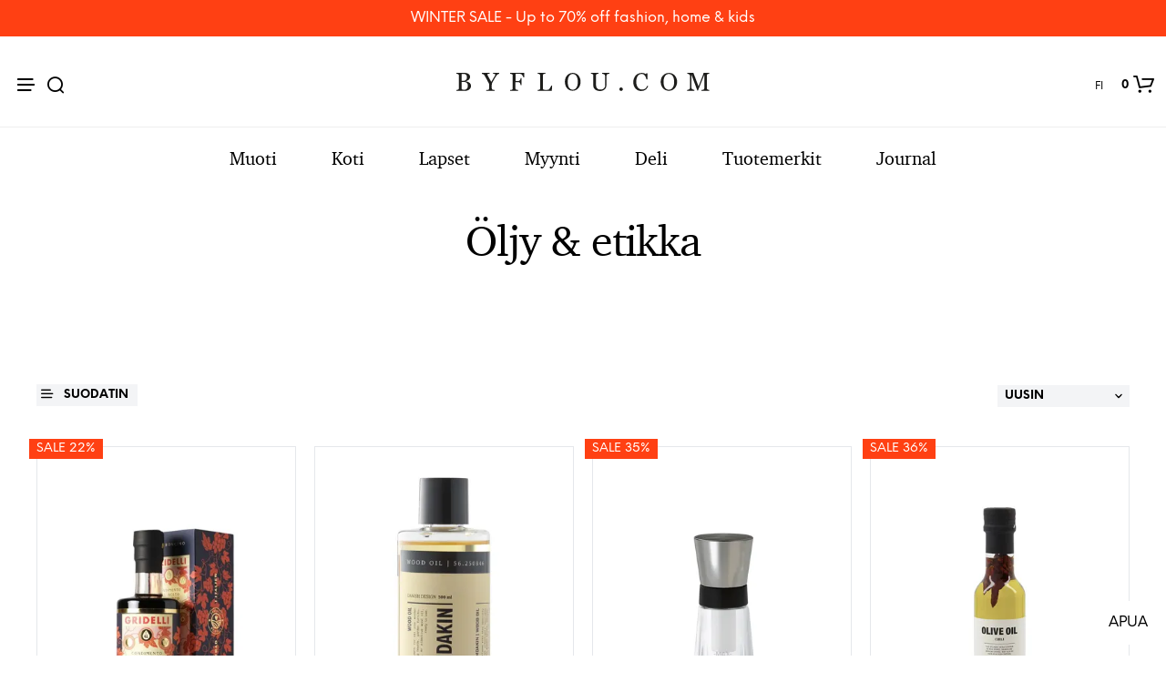

--- FILE ---
content_type: text/html; charset=UTF-8
request_url: https://www.byflou.com/fi/oeljy-etikka
body_size: 30280
content:
<!doctype html> <html class="" lang="fi-FI" data-url="fi" data-vat="25.5" data-user="697226e7f7780cc5ed0c1f45" data-currency="13_EUR_FI" > <head> <meta charset="utf-8"> <meta name="generator" content="dreamshop"> <link rel="preconnect" href="https://images.byflou.com" > <link rel="preconnect" href="https://static.byflou.com" > <link rel="preconnect" href="https://media.byflou.com" > <link rel="preconnect" href="https://tag.byflou.com" > <link rel="preload" href="https://static.byflou.com/fonts/byflou/NeueEinstellung-Regular.woff2" as="font" type="font/woff2" crossorigin> <link rel="preload" href="https://static.byflou.com/fonts/byflou/NeueEinstellung-Bold.woff2" as="font" type="font/woff2" crossorigin> <link rel="preload" href="https://static.byflou.com/fonts/byflou/Shopkeeper-Icon-Font.woff2" as="font" type="font/woff2" crossorigin> <link rel="preload" href="https://static.byflou.com/fonts/fa5/fa-regular-400.woff2" as="font" type="font/woff2" crossorigin> <link rel="preload" href="https://static.byflou.com/fonts/fa5/fa-solid-900.woff2" as="font" type="font/woff2" crossorigin> <script src="https://static.byflou.com/a/byflou_new/polyfills.js" ></script> <style> @font-face{font-display:block;font-family:Shopkeeper-Icon-Font;font-style:normal;font-weight:400;src:url(/fonts/byflou/Shopkeeper-Icon-Font.woff2) format("woff2"),url(/fonts/byflou/Shopkeeper-Icon-Font.ttf) format("truetype"),url(/fonts/byflou/Shopkeeper-Icon-Font.woff) format("woff")}@font-face{font-display:swap;font-family:NeueEinstellung;font-style:normal;font-weight:500;src:url(/fonts/byflou/NeueEinstellung-Regular.eot);src:url(/fonts/byflou/NeueEinstellung-Regular.eot?#iefix) format("embedded-opentype"),url(/fonts/byflou/NeueEinstellung-Regular.woff2) format("woff2"),url(/fonts/byflou/NeueEinstellung-Regular.woff) format("woff")}@font-face{font-display:swap;font-family:NeueEinstellung;font-style:normal;font-weight:700;src:url(/fonts/byflou/NeueEinstellung-Bold.eot);src:url(/fonts/byflou/NeueEinstellung-Bold.eot?#iefix) format("embedded-opentype"),url(/fonts/byflou/NeueEinstellung-Bold.woff2) format("woff2"),url(/fonts/byflou/NeueEinstellung-Bold.woff) format("woff")}@font-face{font-display:fallback;font-family:Bitstream Charter;font-style:italic;font-weight:700;src:url(/fonts/byflou/charter_bold_italic-webfont.woff2) format("woff2"),url(/fonts/byflou/charter_bold_italic-webfont.woff) format("woff")}@font-face{font-display:fallback;font-family:Bitstream Charter;font-style:normal;font-weight:700;src:url(/fonts/byflou/charter_bold-webfont.woff2) format("woff2"),url(/fonts/byflou/charter_bold-webfont.woff) format("woff")}@font-face{font-display:fallback;font-family:Bitstream Charter;font-style:italic;font-weight:500;src:url(/fonts/byflou/charter_italic-webfont.woff2) format("woff2"),url(/fonts/byflou/charter_italic-webfont.woff) format("woff")}@font-face{font-display:fallback;font-family:Bitstream Charter;font-style:normal;font-weight:500;src:url(/fonts/byflou/charter_regular-webfont.woff2) format("woff2"),url(/fonts/byflou/charter_regular-webfont.woff) format("woff")}[class*=" spk-icon-"],[class^=spk-icon-]{speak:none;-webkit-font-smoothing:antialiased;-moz-osx-font-smoothing:grayscale;font-family:Shopkeeper-Icon-Font!important;font-style:normal;font-variant:normal;font-weight:400;line-height:1;text-transform:none}.spk-icon-checked:before{content:"\e910"}.spk-icon-sync:before{content:"\e90f"}.spk-icon-Document_3:before{content:"\e926"}.spk-icon-Add_2:before{content:"\e912"}.spk-icon-Remove_2:before{content:"\e913"}.spk-icon-icon-arrow-right:before{content:"\e920"}.spk-icon-icon-message:before{content:"\e921"}.spk-icon-icon-like-it:before{content:"\e923"}.spk-icon-close-thin-large:before{content:"\e91a"}.spk-icon-down-arrow-thin-large:before{content:"\e91b"}.spk-icon-left-arrow-thin-large:before{content:"\e91c"}.spk-icon-right-arrow-thin-large:before{content:"\e91d"}.spk-icon-up-arrow-thin-large:before{content:"\e91e"}.spk-icon-menu-filters:before{content:"\e919"}.spk-icon-down-small:before{content:"\e914"}.spk-icon-left-small:before{content:"\e915"}.spk-icon-right-small:before{content:"\e916"}.spk-icon-up-small:before{content:"\e917"}.spk-icon-video-player:before{content:"\e911"}.spk-icon-load-more:before{content:"\e90e"}.spk-icon-diamond:before{content:"\e90d"}.spk-icon-spk_error:before{content:"\e90b"}.spk-icon-spk_check:before{content:"\e90c"}.spk-icon-warning:before{content:"\e900"}.spk-icon-close:before{content:"\e918"}.spk-icon-arrow-left:before{content:"\e901"}.spk-icon-arrow-right:before{content:"\e902"}.spk-icon-view:before{content:"\e903"}.spk-icon-heart-full:before{content:"\e904"}.spk-icon-heart:before{content:"\e905"}.spk-icon-cart-shopkeeper:before{content:"\e908"}.spk-icon-menu:before{content:"\e906"}.spk-icon-search:before{content:"\e907"}.spk-icon-user-account:before{content:"\e90a"}.spk-icon-quote-left:before{content:"\e925"}.spk-icon-used-product:before{content:"\e92d"}.spk-icon-coupon:before{content:"\e909"} </style> <script type="application/javascript" data-filename="modernizr.js" nonce="697226e811ffa">(()=>{var window2=window,document2=document,classes=[],tests=[],ModernizrProto={_version:"3.6.0",_config:{classPrefix:"",enableClasses:!0,enableJSClass:!0,usePrefixes:!0},_q:[],on:function(test,cb){var self=this;setTimeout(function(){cb(self[test])},0)},addTest:function(name,fn,options){tests.push({name:name,fn:fn,options:options})},addAsyncTest:function(fn){tests.push({name:null,fn:fn})}};function is(obj,type){return typeof obj===type}(Modernizr=function(){}).prototype=ModernizrProto;var hasOwnProp,_hasOwnProperty,featureNames,feature,aliasIdx,result,nameIdx,featureNameSplit,featureIdx,Modernizr=new Modernizr,docElement=document2.documentElement,isSVG="svg"===docElement.nodeName.toLowerCase();function setClasses(classes2){var reJS,className=docElement.className,classPrefix=Modernizr._config.classPrefix||"";isSVG&&(className=className.baseVal),Modernizr._config.enableJSClass&&(reJS=new RegExp("(^|\\s)"+classPrefix+"no-js(\\s|$)"),className=className.replace(reJS,"$1"+classPrefix+"js$2")),Modernizr._config.enableClasses&&(className+=" "+classPrefix+classes2.join(" "+classPrefix),isSVG?docElement.className.baseVal=className:docElement.className=className)}function addTest(feature,test){if("object"==typeof feature)for(var key in feature)hasOwnProp(feature,key)&&addTest(key,feature[key]);else{var featureNameSplit=(feature=feature.toLowerCase()).split("."),last=Modernizr[featureNameSplit[0]];if(void 0!==(last=2==featureNameSplit.length?last[featureNameSplit[1]]:last))return Modernizr;test="function"==typeof test?test():test,1==featureNameSplit.length?Modernizr[featureNameSplit[0]]=test:(!Modernizr[featureNameSplit[0]]||Modernizr[featureNameSplit[0]]instanceof Boolean||(Modernizr[featureNameSplit[0]]=new Boolean(Modernizr[featureNameSplit[0]])),Modernizr[featureNameSplit[0]][featureNameSplit[1]]=test),setClasses([(test&&0!=test?"":"no-")+featureNameSplit.join("-")]),Modernizr._trigger(feature,test)}return Modernizr}for(featureIdx in hasOwnProp=void 0!==(_hasOwnProperty={}.hasOwnProperty)&&void 0!==_hasOwnProperty.call?function(object,property){return _hasOwnProperty.call(object,property)}:function(object,property){return property in object&&void 0===object.constructor.prototype[property]},ModernizrProto._l={},ModernizrProto.on=function(feature,cb){this._l[feature]||(this._l[feature]=[]),this._l[feature].push(cb),Modernizr.hasOwnProperty(feature)&&setTimeout(function(){Modernizr._trigger(feature,Modernizr[feature])},0)},ModernizrProto._trigger=function(feature,res){var cbs;this._l[feature]&&(cbs=this._l[feature],setTimeout(function(){for(var i2=0;i2<cbs.length;i2++)(0,cbs[i2])(res)},0),delete this._l[feature])},Modernizr._q.push(function(){ModernizrProto.addTest=addTest}),Modernizr.addAsyncTest(function(){var image=new Image;image.onerror=function(){addTest("webpalpha",!1)},image.onload=function(){addTest("webpalpha",1==image.width)},image.src="[data-uri]"}),Modernizr.addAsyncTest(function(){var image=new Image;image.onerror=function(){addTest("webpanimation",!1)},image.onload=function(){addTest("webpanimation",1==image.width)},image.src="[data-uri]"}),Modernizr.addAsyncTest(function(){var image=new Image;image.onerror=function(){addTest("webplossless",!1)},image.onload=function(){addTest("webplossless",1==image.width)},image.src="[data-uri]"}),Modernizr.addAsyncTest(function(){var webpTests=[{uri:"[data-uri]",name:"webp"},{uri:"[data-uri]",name:"webp.alpha"},{uri:"[data-uri]",name:"webp.animation"},{uri:"[data-uri]",name:"webp.lossless"}],webp=webpTests.shift();function test(name,uri,cb){var image=new Image;function addResult(event){var result=!(!event||"load"!==event.type)&&1==image.width;addTest(name,"webp"===name&&result?new Boolean(result):result),cb&&cb(event)}image.onerror=addResult,image.onload=addResult,image.src=uri}test(webp.name,webp.uri,function(e){if(e&&"load"===e.type)for(var i2=0;i2<webpTests.length;i2++)test(webpTests[i2].name,webpTests[i2].uri)})}),Modernizr.addAsyncTest(function(){var image=new Image;image.onload=image.onerror=function(){addTest("avif",1<=image.width)},image.src="[data-uri]"}),tests)if(tests.hasOwnProperty(featureIdx)){if(featureNames=[],(feature=tests[featureIdx]).name&&(featureNames.push(feature.name.toLowerCase()),feature.options)&&feature.options.aliases&&feature.options.aliases.length)for(aliasIdx=0;aliasIdx<feature.options.aliases.length;aliasIdx++)featureNames.push(feature.options.aliases[aliasIdx].toLowerCase());for(result=is(feature.fn,"function")?feature.fn():feature.fn,nameIdx=0;nameIdx<featureNames.length;nameIdx++)1===(featureNameSplit=featureNames[nameIdx].split(".")).length?Modernizr[featureNameSplit[0]]=result:(!Modernizr[featureNameSplit[0]]||Modernizr[featureNameSplit[0]]instanceof Boolean||(Modernizr[featureNameSplit[0]]=new Boolean(Modernizr[featureNameSplit[0]])),Modernizr[featureNameSplit[0]][featureNameSplit[1]]=result),classes.push((result?"":"no-")+featureNameSplit.join("-"))}setClasses(classes),delete ModernizrProto.addTest,delete ModernizrProto.addAsyncTest;for(var i=0;i<Modernizr._q.length;i++)Modernizr._q[i]();window2.Modernizr=Modernizr})();</script> <script type="application/javascript" data-filename="web-vitals.js" nonce="697226e811ffa">(()=>{var e,t,n,r,i,a,u,s,f,d,l,m,v,p,h,g,T,y,E,S,L,b,C,w,M,A,P,B,D,k,R,q,H,j,U,V,_,z,G,J,K,Q,W,X,Y,ee,te,re,ie,e3,t2,e4,t3,stor,vitalsId;function o(e3){if("loading"===document.readyState)return"loading";var t2=a();if(t2){if(e3<t2.domInteractive)return"loading";if(0===t2.domContentLoadedEventStart||e3<t2.domContentLoadedEventStart)return"dom-interactive";if(0===t2.domComplete||e3<t2.domComplete)return"dom-content-loaded"}return"complete"}function c(e3,t2){var n2="";try{for(;e3&&9!==e3.nodeType;){var r2=e3,i2=r2.id?"#"+r2.id:u(r2)+(r2.classList&&r2.classList.value&&r2.classList.value.trim()&&r2.classList.value.trim().length?"."+r2.classList.value.trim().replace(/\s+/g,"."):"");if(n2.length+i2.length>(t2||100)-1)return n2||i2;if(n2=n2?i2+">"+n2:i2,r2.id)break;e3=r2.parentNode}}catch(e4){}return n2}function x(e3,t2){t2=t2||{},w(function(){var n2,r2=C(),i2=m("FCP"),a2=v("paint",function(e4){e4.forEach(function(e5){"first-contentful-paint"===e5.name&&(a2.disconnect(),e5.startTime<r2.firstHiddenTime)&&(i2.value=Math.max(e5.startTime-l(),0),i2.entries.push(e5),n2(!0))})});a2&&(n2=p(e3,i2,M,t2.reportAllChanges),d(function(r3){i2=m("FCP"),n2=p(e3,i2,M,t2.reportAllChanges),h(function(){i2.value=performance.now()-r3.timeStamp,n2(!0)})}))})}function N(n2,i2){i2=i2||{},w(function(){function s2(e3){e3.forEach(c2)}var o2=C(),u2=m("FID"),c2=function(e3){e3.startTime<o2.firstHiddenTime&&(u2.value=e3.processingStart-e3.startTime,u2.entries.push(e3),a2(!0))},f2=v("first-input",s2),a2=p(n2,u2,H,i2.reportAllChanges);f2&&g(T(function(){s2(f2.takeRecords()),f2.disconnect()})),f2&&d(function(){var o3;u2=m("FID"),a2=p(n2,u2,H,i2.reportAllChanges),r=[],t=-1,e=null,q(addEventListener),o3=c2,r.push(o3),k()})})}function Z(e3,t2){t2=t2||{},w(function(){var n2;G();function a2(e4){e4.forEach(function(e5){e5.interactionId&&Y(e5),"first-input"!==e5.entryType||W.some(function(t4){return t4.entries.some(function(t5){return e5.duration===t5.duration&&e5.startTime===t5.startTime})})||Y(e5)}),e4=Math.min(W.length-1,Math.floor(Q()/50)),(e4=W[e4])&&e4.latency!==i2.value&&(i2.value=e4.latency,i2.entries=e4.entries,r2())}var i2=m("INP"),o2=v("event",a2,{durationThreshold:null!=(n2=t2.durationThreshold)?n2:40}),r2=p(e3,i2,J,t2.reportAllChanges);o2&&("interactionId"in PerformanceEventTiming.prototype&&o2.observe({type:"first-input",buffered:!0}),g(function(){a2(o2.takeRecords()),i2.value<0&&0<Q()&&(i2.value=0,i2.entries=[]),r2(!0)}),d(function(){W=[],K=z(),i2=m("INP"),r2=p(e3,i2,J,t2.reportAllChanges)}))})}function round(val,argument_1){argument_1=1<arguments.length&&void 0!==argument_1?argument_1:0;return+(Math.round(val+"e+"+argument_1)+"e-"+argument_1)}a=function(){return window.performance&&performance.getEntriesByType&&performance.getEntriesByType("navigation")[0]},u=function(e3){var t2=e3.nodeName;return 1===e3.nodeType?t2.toLowerCase():t2.toUpperCase().replace(/^#/,"")},f=function(){return s},d=function(e3){addEventListener("pageshow",function(t2){t2.persisted&&(s=t2.timeStamp,e3(t2))},!0)},l=function(){var e3=a();return e3&&e3.activationStart||0},m=function(e3,t2){var n2=a(),r2="navigate";return 0<=f()?r2="back-forward-cache":n2&&(document.prerendering||0<l()?r2="prerender":document.wasDiscarded?r2="restore":n2.type&&(r2=n2.type.replace(/_/g,"-"))),{name:e3,value:void 0===t2?-1:t2,rating:"good",delta:0,entries:[],id:"v3-".concat(Date.now(),"-").concat(Math.floor(8999999999999*Math.random())+1e12),navigationType:r2}},v=function(e3,t2,n2){try{var r2;if(PerformanceObserver.supportedEntryTypes.includes(e3))return(r2=new PerformanceObserver(function(e4){Promise.resolve().then(function(){t2(e4.getEntries())})})).observe(Object.assign({type:e3,buffered:!0},n2||{})),r2}catch(e4){}},p=function(e3,t2,n2,r2){var i2,a2;return function(o2){0<=t2.value&&(o2||r2)&&((a2=t2.value-(i2||0))||void 0===i2)&&(i2=t2.value,t2.delta=a2,t2.rating=(o2=t2.value)>n2[1]?"poor":o2>n2[0]?"needs-improvement":"good",e3(t2))}},h=function(e3){requestAnimationFrame(function(){return requestAnimationFrame(function(){return e3()})})},g=function(e3){function t2(t3){"pagehide"!==t3.type&&"hidden"!==document.visibilityState||e3(t3)}addEventListener("visibilitychange",t2,!0),addEventListener("pagehide",t2,!0)},T=function(e3){var t2=!1;return function(n2){t2||(e3(n2),t2=!0)}},y=s=-1,E=function(){return"hidden"!==document.visibilityState||document.prerendering?1/0:0},S=function(e3){"hidden"===document.visibilityState&&-1<y&&(y="visibilitychange"===e3.type?e3.timeStamp:0,b())},L=function(){addEventListener("visibilitychange",S,!0),addEventListener("prerenderingchange",S,!0)},b=function(){removeEventListener("visibilitychange",S,!0),removeEventListener("prerenderingchange",S,!0)},C=function(){return y<0&&(y=E(),L(),d(function(){setTimeout(function(){y=E(),L()},0)})),{get firstHiddenTime(){return y}}},w=function(e3){document.prerendering?addEventListener("prerenderingchange",function(){return e3()},!0):e3()},M=[1800,3e3],A=[.1,.25],P={passive:!0,capture:!0},B=new Date,D=function(r2,i2){e||(e=i2,t=r2,n=new Date,q(removeEventListener),k())},k=function(){var i2;0<=t&&t<n-B&&(i2={entryType:"first-input",name:e.type,target:e.target,cancelable:e.cancelable,startTime:e.timeStamp,processingStart:e.timeStamp+t},r.forEach(function(e3){e3(i2)}),r=[])},R=function(e3){var t2,e4,t3,n2,r2,i2;e3.cancelable&&(t2=(1e12<e3.timeStamp?new Date:performance.now())-e3.timeStamp,"pointerdown"==e3.type?(e4=t2,t3=e3,n2=function(){D(e4,t3),i2()},r2=function(){i2()},i2=function(){removeEventListener("pointerup",n2,P),removeEventListener("pointercancel",r2,P)},addEventListener("pointerup",n2,P),addEventListener("pointercancel",r2,P)):D(t2,e3))},q=function(e3){["mousedown","keydown","touchstart","pointerdown"].forEach(function(t2){return e3(t2,R,P)})},H=[100,300],U=1/(j=0),_=function(e3){e3.forEach(function(e4){e4.interactionId&&(U=Math.min(U,e4.interactionId),V=Math.max(V,e4.interactionId),j=V?(V-U)/7+1:0)})},z=function(){return i?j:performance.interactionCount||0},G=function(){"interactionCount"in performance||(i=i||v("event",_,{type:"event",buffered:!0,durationThreshold:0}))},J=[200,500],K=V=0,Q=function(){return z()-K},W=[],X={},Y=function(e3){var t2=W[W.length-1],n2=X[e3.interactionId];(n2||W.length<10||e3.duration>t2.latency)&&(n2?(n2.entries.push(e3),n2.latency=Math.max(n2.latency,e3.duration)):(t2={id:e3.interactionId,latency:e3.duration,entries:[e3]},X[t2.id]=t2,W.push(t2)),W.sort(function(e4,t3){return t3.latency-e4.latency}),W.splice(10).forEach(function(e4){delete X[e4.id]}))},ee=[2500,4e3],te={},re=[800,1800],ie=function e2(t2){document.prerendering?w(function(){return e2(t2)}):"complete"!==document.readyState?addEventListener("load",function(){return e2(t2)},!0):setTimeout(t2,0)},stor=window.localStorage||window.sessionStorage,(vitalsId=stor["vitals-id"])||(vitalsId=`v1-${Date.now()}-`+(Math.floor(Math.random()*(9e12-1))+1e12),stor["vitals-id"]=vitalsId),stor=function(url,argument_1){let opts=1<arguments.length&&void 0!==argument_1?argument_1:{},isSent=!1,isCalled=!1,result={id:`v1-${Date.now()}-`+(Math.floor(Math.random()*(9e12-1))+1e12),...opts.initial},sendValues=()=>{if(!isSent&&isCalled)if(result.duration=(perf="undefined"==typeof performance?null:performance)&&perf.now?round(perf.now()):null,opts.beforeSend&&(perf=opts.beforeSend(result))&&(result={...result,...perf}),isSent=!0,opts.onSend)opts.onSend(url,result);else if("undefined"!=typeof navigator){if(navigator.sendBeacon)return navigator.sendBeacon(url,JSON.stringify(result));var perf=new XMLHttpRequest;perf.open("POST",url,!1),perf.setRequestHeader("Content-Type","text/plain;charset=UTF-8"),perf.send(JSON.stringify(result))}},mapMetric=opts.mapMetric||function(metric){var isWebVital=-1!==["FCP","TTFB","LCP","CLS","FID"].indexOf(metric.name);return{[metric.name]:isWebVital?round(metric.value,"CLS"===metric.name?4:0):metric.value}};return setTimeout(()=>{if(-1!==(PerformanceObserver&&PerformanceObserver.supportedEntryTypes||[]).indexOf("layout-shift")){let onVisibilityChange=()=>{"hidden"===document.visibilityState&&(sendValues(),removeEventListener("visibilitychange",onVisibilityChange,!0))};addEventListener("visibilitychange",onVisibilityChange,!0)}else addEventListener("pagehide",sendValues,{capture:!0,once:!0})}),metric=>{isCalled=isCalled||!0,result={...result,...mapMetric(metric,result)}}}("/esi/vitals",{initial:{id:vitalsId,...(stor="undefined"==typeof navigator?null:navigator,vitalsId=stor&&stor.connection?stor.connection:null,{url:location?location.href:null,referrer:document?document.referrer:null,userAgent:stor?stor.userAgent:null,memory:stor?stor.deviceMemory:void 0,cpus:stor?stor.hardwareConcurrency:void 0,connection:vitalsId?{effectiveType:vitalsId.effectiveType,rtt:vitalsId.rtt,downlink:vitalsId.downlink}:void 0})},mapMetric:function(metric){var obj={value:-1!==["FCP","TTFB","LCP","CLS","FID","INP"].indexOf(metric.name)?function(val,argument_1){return argument_1=1<arguments.length&&void 0!==argument_1?argument_1:0,+(Math.round(val+"e+"+argument_1)+"e-"+argument_1)}(metric.value,"CLS"===metric.name?4:0):metric.value,rating:metric.rating};if(metric.attribution)switch(metric.name){case"CLS":obj.debug_target=metric.attribution.largestShiftTarget;break;case"FID":obj.debug_target=metric.attribution.eventTarget;break;case"LCP":obj.debug_target=metric.attribution.element}return{[metric.name]:obj}}}),e3=stor,e4=function(t3){(e4=>{if(e4.entries.length){var r2,i2,u2,s2,n2,o2,t4=a();if(t4)return n2=t4.activationStart||0,i2=(r2=e4.entries[e4.entries.length-1]).url&&performance.getEntriesByType("resource").filter(function(e5){return e5.name===r2.url})[0],o2=Math.max(0,t4.responseStart-n2),u2=Math.max(o2,i2?(i2.requestStart||i2.startTime)-n2:0),s2=Math.max(u2,i2?i2.responseEnd-n2:0),n2=Math.max(s2,r2?r2.startTime-n2:0),o2={element:c(r2.element),timeToFirstByte:o2,resourceLoadDelay:u2-o2,resourceLoadTime:s2-u2,elementRenderDelay:n2-s2,navigationEntry:t4,lcpEntry:r2},r2.url&&(o2.url=r2.url),i2&&(o2.lcpResourceEntry=i2),e4.attribution=o2}e4.attribution={timeToFirstByte:0,resourceLoadDelay:0,resourceLoadTime:0,elementRenderDelay:e4.value}})(t3),e3(t3)},t3=t2||{},w(function(){function a2(e5){(e5=e5[e5.length-1])&&e5.startTime<r2.firstHiddenTime&&(i2.value=Math.max(e5.startTime-l(),0),i2.entries=[e5],n2())}var n2,u2,r2=C(),i2=m("LCP"),o2=v("largest-contentful-paint",a2);o2&&(n2=p(e4,i2,ee,t3.reportAllChanges),u2=T(function(){te[i2.id]||(a2(o2.takeRecords()),o2.disconnect(),te[i2.id]=!0,n2(!0))}),["keydown","click"].forEach(function(e5){addEventListener(e5,function(){return setTimeout(u2,0)},!0)}),g(u2),d(function(r3){i2=m("LCP"),n2=p(e4,i2,ee,t3.reportAllChanges),h(function(){i2.value=performance.now()-r3.timeStamp,te[i2.id]=!0,n2(!0)})}))}),((e3,t2)=>{N(function(t3){var t4;t4=t3.entries[0],t3.attribution={eventTarget:c(t4.target),eventType:t4.name,eventTime:t4.startTime,eventEntry:t4,loadState:o(t4.startTime)},e3(t3)},t2)})(stor),((e3,t2)=>{var e4,t3;e4=function(t3){(e4=>{if(e4.entries.length){var t4=e4.entries.reduce(function(e5,t5){return e5&&e5.value>t5.value?e5:t5});if(t4&&t4.sources&&t4.sources.length){r2=(r2=t4.sources).find(function(e5){return e5.node&&1===e5.node.nodeType})||r2[0];if(r2)return e4.attribution={largestShiftTarget:c(r2.node),largestShiftTime:t4.startTime,largestShiftValue:t4.value,largestShiftSource:r2,largestShiftEntry:t4,loadState:o(t4.startTime)}}}var r2;e4.attribution={}})(t3),e3(t3)},t3=t2||{},x(T(function(){function o2(e5){e5.forEach(function(e6){var t4,n3;e6.hadRecentInput||(t4=a2[0],n3=a2[a2.length-1],i2&&e6.startTime-n3.startTime<1e3&&e6.startTime-t4.startTime<5e3?(i2+=e6.value,a2.push(e6)):(i2=e6.value,a2=[e6]))}),i2>r2.value&&(r2.value=i2,r2.entries=a2,n2())}var n2,r2=m("CLS",0),i2=0,a2=[],u2=v("layout-shift",o2);u2&&(n2=p(e4,r2,A,t3.reportAllChanges),g(function(){o2(u2.takeRecords()),n2(!0)}),d(function(){r2=m("CLS",i2=0),n2=p(e4,r2,A,t3.reportAllChanges),h(function(){return n2()})}),setTimeout(n2,0))}))})(stor),((e3,t2)=>{((e3,t2)=>{t2=t2||{};var n2=m("TTFB"),r2=p(e3,n2,re,t2.reportAllChanges);ie(function(){var o2,i2=a();!i2||(o2=i2.responseStart)<=0||o2>performance.now()||(n2.value=Math.max(o2-l(),0),n2.entries=[i2],r2(!0),d(function(){n2=m("TTFB",0),(r2=p(e3,n2,re,t2.reportAllChanges))(!0)}))})})(function(t3){var e4,t4,r2,i2,n2;(e4=t3).entries.length?(n2=(t4=e4.entries[0]).activationStart||0,r2=Math.max(t4.domainLookupStart-n2,0),i2=Math.max(t4.connectStart-n2,0),n2=Math.max(t4.requestStart-n2,0),e4.attribution={waitingTime:r2,dnsTime:i2-r2,connectionTime:n2-i2,requestTime:e4.value-n2,navigationEntry:t4}):e4.attribution={waitingTime:0,dnsTime:0,connectionTime:0,requestTime:0},e3(t3)},t2)})(stor),((e3,t2)=>{Z(function(t3){var e4,t4;(e4=t3).entries.length?(t4=e4.entries.sort(function(e5,t5){return t5.duration-e5.duration||t5.processingEnd-t5.processingStart-(e5.processingEnd-e5.processingStart)})[0],e4.attribution={eventTarget:c(t4.target),eventType:t4.name,eventTime:t4.startTime,eventEntry:t4,loadState:o(t4.startTime)}):e4.attribution={},e3(t3)},t2)})(stor),((e3,t2)=>{x(function(t3){(e4=>{if(e4.entries.length){var r2,t4=a(),n2=e4.entries[e4.entries.length-1];if(t4)return r2=t4.activationStart||0,r2=Math.max(0,t4.responseStart-r2),e4.attribution={timeToFirstByte:r2,firstByteToFCP:e4.value-r2,loadState:o(e4.entries[0].startTime),navigationEntry:t4,fcpEntry:n2}}e4.attribution={timeToFirstByte:0,firstByteToFCP:e4.value,loadState:o(f())}})(t3),e3(t3)},t2)})(stor)})();</script> <link rel="stylesheet" href="https://static.byflou.com/a/byflou_new/7d5/styles.css?v82645" type="text/css" > <link rel="stylesheet" href="https://static.byflou.com/a/byflou_new/8d4/appends.css?v82645" type="text/css" > <link rel="stylesheet" href="https://static.byflou.com/a/byflou_new/dfb/tailwind.css?v82645" type="text/css" > <title>Öljy & etikka</title> <meta name="robots" content="all"> <meta name="ahrefs-site-verification" content="3930955498553711ca32c846d9a33bb7282a6aaecfeab34b601a50eb1bca02d1"> <meta name="viewport" content="initial-scale=1"> <meta http-equiv="X-UA-Compatible" content="IE=edge"/> <link rel="apple-touch-icon" sizes="57x57" href="/img/byflou/apple-icon-57x57.png"/> <link rel="apple-touch-icon" sizes="60x60" href="/img/byflou/apple-icon-60x60.png"/> <link rel="apple-touch-icon" sizes="72x72" href="/img/byflou/apple-icon-72x72.png"/> <link rel="apple-touch-icon" sizes="76x76" href="/img/byflou/apple-icon-76x76.png"/> <link rel="apple-touch-icon" sizes="114x114" href="/img/byflou/apple-icon-114x114.png"/> <link rel="apple-touch-icon" sizes="120x120" href="/img/byflou/apple-icon-120x120.png"/> <link rel="apple-touch-icon" sizes="144x144" href="/img/byflou/apple-icon-144x144.png"/> <link rel="apple-touch-icon" sizes="152x152" href="/img/byflou/apple-icon-152x152.png"/> <link rel="apple-touch-icon" sizes="180x180" href="/img/byflou/apple-icon-180x180.png"/> <link rel="icon" type="image/png" sizes="192x192" href="/img/byflou/android-icon-192x192.png"/> <link rel="icon" type="image/png" sizes="32x32" href="/img/byflou/favicon-32x32.png"/> <link rel="icon" type="image/png" sizes="96x96" href="/img/byflou/favicon-96x96.png"/> <link rel="icon" type="image/png" sizes="16x16" href="/img/byflou/favicon-16x16.png"/> <meta name="msapplication-TileColor" content="#ffffff"/> <meta name="msapplication-TileImage" content="/img/byflou/ms-icon-144x144.png"/> <meta name="theme-color" content="#ffffff"/> <link rel="canonical" href="https://www.byflou.com/fi/oeljy-etikka"> <link rel="preload" href="https://static.byflou.com/a/byflou_new/859/animate.css?v82645" as="style"> <link rel="stylesheet" href="https://static.byflou.com/a/byflou_new/859/animate.css?v82645" media="print" onload="this.onload=null;this.media='all'"> <link rel="preload" href="https://static.byflou.com/a/byflou_new/bb8/overlay-scrollbars.css?v82645" as="style"> <link rel="stylesheet" href="https://static.byflou.com/a/byflou_new/bb8/overlay-scrollbars.css?v82645" media="print" onload="this.onload=null;this.media='all'"> <script src="https://static.byflou.com/a/byflou_new/b88/lazyload.js?v82645"></script> <script src="https://static.byflou.com/a/byflou_new/c30/jquery.js?v82645"></script> <script src="https://static.byflou.com/a/byflou_new/9fe/site.js?v82645"></script> <script src="https://static.byflou.com/a/byflou_new/350/webp-backgrounds.js?v82645"></script> <script >var dataLayer=[];</script><script>(function(w,d,s,l,i){w[l]=w[l]||[];w[l].push({'gtm.start':new Date().getTime(),event:'gtm.js'});var f=d.getElementsByTagName(s)[0],j=d.createElement(s);j.async=true;j.src='https://tag.byflou.com/4dbjdqohbmngn.js?'+i;f.parentNode.insertBefore(j,f);})(window,document,'script','dataLayer','cwrg7h=aWQ9R1RNLU5IODlIN0g%3D&page=1');</script><script async src="https://www.aservice.cloud/trc/mastertag" type="text/plain" data-cookieconsent="marketing"></script> <script>
  window.asData = window.asData || [];
  function atag(){asData.push(arguments);}
  atag('init');
  atag('track', 'pageview');
</script> <script data-cookieconsent="statistics,marketing" type="text/plain">
        window.profitMetrics = {
            pid: '25BE4A8EB8803C3C', // Your Public ID
            emailInputSelector: '#billing-email, #user_email, #offcanvas-newsletter-email, #order_ref-email', // Email input CCS selector
            cookieDomain: '.byflou.com', // Your top-level domain
            onLoad: () => {
                const form = document.getElementById('checkout');
                const emailField = document.getElementById('billing-email');
                let userEmail = '';
                if (form) {
                    form.addEventListener('submit', function (event) {
                        console.log('Checkout form submitted!');
                        const userEmail = emailField.value;
                        console.log('Email entered: ', userEmail);
                    });

                    const email = userEmail; // Replace with customer email
                    if (email && email.includes('@') && email.includes('.') && !/\s/.test(email)) {
                        profitMetrics.setEmail(email);
                    }
                }
            }
        }
    </script> <script data-cookieconsent="statistics,marketing" type="text/plain" src="https://cdn1.profitmetrics.io/25BE4A8EB8803C3C/bundle.js"
            defer></script><!-- [[ANALYTICS]] --> <link rel="alternate" hreflang="de-AT" href="https://www.byflou.com/de-at/oel-essig"/> <link rel="alternate" hreflang="fr-BE" href="https://www.byflou.com/fr-be/huile-et-vinaigre"/> <link rel="alternate" hreflang="nl-BE" href="https://www.byflou.com/nl-be/olie-azijn"/> <link rel="alternate" hreflang="de-BE" href="https://www.byflou.com/de-be/oel-essig"/> <link rel="alternate" hreflang="it-CH" href="https://www.byflou.com/it-ch/olio-e-aceto"/> <link rel="alternate" hreflang="de-CH" href="https://www.byflou.com/de-ch/oel-essig"/> <link rel="alternate" hreflang="fr-CH" href="https://www.byflou.com/fr-ch/huile-et-vinaigre"/> <link rel="alternate" hreflang="cs-CZ" href="https://www.byflou.com/cs/olej-a-ocet"/> <link rel="alternate" hreflang="de-DE" href="https://www.byflou.com/de/oel-essig"/> <link rel="alternate" hreflang="da-DK" href="https://www.byflou.com/da/olie-eddiker"/> <link rel="alternate" hreflang="es-ES" href="https://www.byflou.com/es/aceite-y-vinagre"/> <link rel="alternate" hreflang="fi-FI" href="https://www.byflou.com/fi/oeljy-etikka"/> <link rel="alternate" hreflang="fr-FR" href="https://www.byflou.com/fr/huile-et-vinaigre"/> <link rel="alternate" hreflang="en-GB" href="https://www.byflou.com/en-gb/oil-vinegar"/> <link rel="alternate" hreflang="en-IE" href="https://www.byflou.com/en/oil-vinegar"/> <link rel="alternate" hreflang="it-IT" href="https://www.byflou.com/it/olio-e-aceto"/> <link rel="alternate" hreflang="nl-NL" href="https://www.byflou.com/nl/olie-azijn"/> <link rel="alternate" hreflang="pl-PL" href="https://www.byflou.com/pl/olej-i-ocet"/> <link rel="alternate" hreflang="pt-PT" href="https://www.byflou.com/pt/oleo-e-vinagre"/> <link rel="alternate" hreflang="sv-SE" href="https://www.byflou.com/sv/olja-och-vinaeger"/> <link rel="alternate" hreflang="sk-SK" href="https://www.byflou.com/sk/olej-a-ocot"/> <link rel="alternate" hreflang="en-AT" href="https://www.byflou.com/en-at/oil-vinegar"/> <link rel="alternate" hreflang="en-AU" href="https://www.byflou.com/en-au/oil-vinegar"/> <link rel="alternate" hreflang="en-BE" href="https://www.byflou.com/en-be/oil-vinegar"/> <link rel="alternate" hreflang="en-BG" href="https://www.byflou.com/en-bg/oil-vinegar"/> <link rel="alternate" hreflang="en-CA" href="https://www.byflou.com/en-ca/oil-vinegar"/> <link rel="alternate" hreflang="en-CH" href="https://www.byflou.com/en-ch/oil-vinegar"/> <link rel="alternate" hreflang="en-CN" href="https://www.byflou.com/en-cn/oil-vinegar"/> <link rel="alternate" hreflang="en-CY" href="https://www.byflou.com/en-cy/oil-vinegar"/> <link rel="alternate" hreflang="en-CZ" href="https://www.byflou.com/en-cz/oil-vinegar"/> <link rel="alternate" hreflang="en-DE" href="https://www.byflou.com/en-de/oil-vinegar"/> <link rel="alternate" hreflang="en-DK" href="https://www.byflou.com/en-dk/oil-vinegar"/> <link rel="alternate" hreflang="en-EE" href="https://www.byflou.com/en-ee/oil-vinegar"/> <link rel="alternate" hreflang="en-ES" href="https://www.byflou.com/en-es/oil-vinegar"/> <link rel="alternate" hreflang="en-FI" href="https://www.byflou.com/en-fi/oil-vinegar"/> <link rel="alternate" hreflang="en-FR" href="https://www.byflou.com/en-fr/oil-vinegar"/> <link rel="alternate" hreflang="en-GR" href="https://www.byflou.com/en-gr/oil-vinegar"/> <link rel="alternate" hreflang="en-HK" href="https://www.byflou.com/en-hk/oil-vinegar"/> <link rel="alternate" hreflang="en-HR" href="https://www.byflou.com/en-hr/oil-vinegar"/> <link rel="alternate" hreflang="en-HU" href="https://www.byflou.com/en-hu/oil-vinegar"/> <link rel="alternate" hreflang="en-IS" href="https://www.byflou.com/en-is/oil-vinegar"/> <link rel="alternate" hreflang="en-IT" href="https://www.byflou.com/en-it/oil-vinegar"/> <link rel="alternate" hreflang="en-JP" href="https://www.byflou.com/en-jp/oil-vinegar"/> <link rel="alternate" hreflang="en-KR" href="https://www.byflou.com/en-kr/oil-vinegar"/> <link rel="alternate" hreflang="en-LT" href="https://www.byflou.com/en-lt/oil-vinegar"/> <link rel="alternate" hreflang="en-LU" href="https://www.byflou.com/en-lu/oil-vinegar"/> <link rel="alternate" hreflang="en-LV" href="https://www.byflou.com/en-lv/oil-vinegar"/> <link rel="alternate" hreflang="en-MC" href="https://www.byflou.com/en-mc/oil-vinegar"/> <link rel="alternate" hreflang="en-NL" href="https://www.byflou.com/en-nl/oil-vinegar"/> <link rel="alternate" hreflang="en-PL" href="https://www.byflou.com/en-pl/oil-vinegar"/> <link rel="alternate" hreflang="en-PT" href="https://www.byflou.com/en-pt/oil-vinegar"/> <link rel="alternate" hreflang="en-RO" href="https://www.byflou.com/en-ro/oil-vinegar"/> <link rel="alternate" hreflang="en-SE" href="https://www.byflou.com/en-se/oil-vinegar"/> <link rel="alternate" hreflang="en-SG" href="https://www.byflou.com/en-sg/oil-vinegar"/> <link rel="alternate" hreflang="en-SI" href="https://www.byflou.com/en-si/oil-vinegar"/> <link rel="alternate" hreflang="en-SK" href="https://www.byflou.com/en-sk/oil-vinegar"/> <link rel="alternate" hreflang="en-TW" href="https://www.byflou.com/en-tw/oil-vinegar"/> <link rel="alternate" hreflang="en-US" href="https://www.byflou.com/en-us/oil-vinegar"/> <link rel="alternate" hreflang="x-default" href="https://www.byflou.com/da/olie-eddiker"/><link rel="alternate" hreflang="de" href="https://www.byflou.com/de/oel-essig"/> <link rel="alternate" hreflang="fr" href="https://www.byflou.com/fr/huile-et-vinaigre"/> <link rel="alternate" hreflang="nl" href="https://www.byflou.com/nl/olie-azijn"/> <link rel="alternate" hreflang="it" href="https://www.byflou.com/it/olio-e-aceto"/> <link rel="alternate" hreflang="cs" href="https://www.byflou.com/cs/olej-a-ocet"/> <link rel="alternate" hreflang="da" href="https://www.byflou.com/da/olie-eddiker"/> <link rel="alternate" hreflang="es" href="https://www.byflou.com/es/aceite-y-vinagre"/> <link rel="alternate" hreflang="fi" href="https://www.byflou.com/fi/oeljy-etikka"/> <link rel="alternate" hreflang="en" href="https://www.byflou.com/en/oil-vinegar"/> <link rel="alternate" hreflang="pl" href="https://www.byflou.com/pl/olej-i-ocet"/> <link rel="alternate" hreflang="pt" href="https://www.byflou.com/pt/oleo-e-vinagre"/> <link rel="alternate" hreflang="sv" href="https://www.byflou.com/sv/olja-och-vinaeger"/> <link rel="alternate" hreflang="sk" href="https://www.byflou.com/sk/olej-a-ocot"/><style >.product-labels .product-label.fi-15-code-sneaker15 {
--pl-text-color: #212121;--pl-bg-color: #ffd478;
}
.product-labels .product-label.fi-ecovero {
--pl-text-color: #ffffff;--pl-bg-color: #365333;
}
.product-labels .product-label.fi-gots {
--pl-bg-color: #669464;
}
.product-labels .product-label.fi-online-exclusive {
--pl-text-color: #ffffff;
}
.product-labels .product-label.fi-organic-cotton {
--pl-text-color: #feffff;--pl-bg-color: #99c097;
}
.product-labels .product-label.fi-100-kierraetetty {
--pl-bg-color: #6296b7;
}
.product-labels .product-label.fi-deal {
--pl-bg-color: #faedaf;
}
.product-labels .product-label.fi-eco-label {
--pl-bg-color: #1030b1;
}
.product-labels .product-label.fi-essentials {
--pl-bg-color: #b4a898;
}
.product-labels .product-label.fi-hollys-dollroom-exclusive {
--pl-bg-color: #d7dac6;
}
.product-labels .product-label.fi-houmoellers-exclusive {
--pl-bg-color: #e0dbd7;
}
.product-labels .product-label.fi-limited-edition {
--pl-bg-color: #ced550;
}
.product-labels .product-label.fi-orgaaninen-pellava {
--pl-bg-color: #9d8054;
}
.product-labels .product-label.fi-partly-recycled {
--pl-bg-color: #9abed4;
}
.product-labels .product-label.fi-preorder {
--pl-bg-color: #dbd4b3;
}</style></head> <body class="page-category" data-typesense-translations="{&quot;savings&quot;:&quot;Sale %off%%&quot;}" data-static-assets="https://static.byflou.com" data-placeholder="https://www.byflou.com/img/byflou_new/placeholders/1280.jpg" data-update-cart="/esi/cart/updatetimestamp"> <noscript><iframe src='https://tag.byflou.com/ns.html?id=GTM-NH89H7H' height='0' width='0' style='display:none;visibility:hidden'></iframe></noscript><!-- [[BODY_START]] --> <div id="st-container" class="st-container"> <div class="st-content"> <div class="push-sticky" id="global-top-banner"><div class="text-center mx-auto flex flex-col content-center justify-center rendered-snippet snippet-callToActionTopBar" style="background-color: #ff4013"> <a href="/fi/myynti" class="px-4 py-2 inline-block text-center text-white">WINTER SALE - Up to 70% off fashion, home & kids</a> </div> </div> <div id="page_wrapper" class="sticky_header relative"> <div class="top-headers-wrapper"> <header id="masthead" class="site-header default" role="banner"> <div class="px-4"> <div class=""> <div class="site-header-wrapper px-0 sm:px flex" style="max-width:1680px"> <div class="site-header-menu-block"> <div class="site-menu-search offset "> <ul class="flex space-x-1 md:space-x-2"> <li class="offcanvas-menu-button"> <a class="tools_button " data-toggle="offCanvasRight1" href="#" data-prevent-default> <span class="tools_button_icon w-6 text-center tools_menu_left"><i class="spk-icon spk-icon-menu"></i><span class="sr-only">Menu</span></span> </a> </li> <li class="offcanvas-menu-button search-button"> <a class="tools_button" href="/fi/search"> <span class="tools_button_icon w-6 text-center"><i class="spk-icon spk-icon-search"></i></span> </a> </li> </ul> </div> </div> <div class="mx-auto self-start logo-margin"> <a href="/fi/" rel="home" class="inline-block"> <picture class="logo inline-block pointer-events-none"> <source type="image/svg+xml" srcset="/img/byflou/logo_2.svg"/> <img class="logo" src="/img/byflou/logo_2.svg.png" alt="Byflou.com - Muoti ja koti"> </picture> </a> </div> <div class="site-header-menu-block"> <div class="site-tools offset "> <ul class="flex space-x-1 md:space-x-2"> <li class="offcanvas-menu-button language-button"> <a href="#" class="uppercase tools_button tools_button_text text-xs px-2 text-center" data-toggle="offCanvasLanguage"> FI </a> </li> <li class="shopping-bag-button animate__bounce" id="shopping-cart"> <a href="/fi/cart/" class="tools_button flex"> <span class="shopping_bag_items_number text-center">0</span> <span class="tools_button_icon"> <i class="spk-icon spk-icon-cart-shopkeeper"></i> </span> </a> </li> </ul> </div> </div> <div style="clear:both"></div> </div><!--.site-header-wrapper--> </div><!-- .columns --> </div><!-- .row --> </header><!-- #masthead --> </div> <div class="top-menu"> <ul ><li class="menu-item"><a href="/fi/muoti">Muoti</a></li><li class="menu-item"><a href="/fi/koti">Koti</a></li><li class="menu-item"><a href="/fi/lapset">Lapset</a></li><li class="menu-item"><a href="/fi/myynti">Myynti</a></li><li class="menu-item"><a href="/fi/deli">Deli</a></li><li class="menu-item"><a href="/fi/brands">Tuotemerkit</a></li><li class="menu-item"><a href="/fi/blog">Journal</a></li></ul> </div> <div id="primary" class="content-area shop-page"> <div class="woocommerce-products-header shop_header"> <div data-category-id="2745" data-categories="2745" > <div class="row"> <div class="large-12 large-centered columns category-description mb-4"> <h1 class="block text-3xl font-normal tracking-tight leading-tight text-black text-center xl:text-5xl font-serif category-content-margin" data-category-id="2745" data-categories="2745">Öljy & etikka</h1> </div> </div> <div class="row"> <div class="large-12 large-centered columns category-description"> </div> </div> </div> </div> <div class="bg-white pt-8 pb-16"> <div class="row"> <div class=""> <div id="content" class="site-content" role="main"> <div class="row"> <div class=""> <div class="catalog_top"> </div> </div> <div class=""> <div class="tob_bar_shop"> <div class="small-5 medium-7 large-6 xlarge-8 columns text-left"> <div id="button_offcanvas_sidebar_left" data-toggle="offCanvasFilterSidebar" aria-expanded="false" aria-controls="offCanvasFilterSidebar"> <span class="filters-text bg-gray-100"> <i class="spk-icon spk-icon-menu-filters ml-1"></i> Suodatin</span> </div> </div> <div class="small-7 medium-5 large-6 xlarge-4 columns text-right space-x-2"> <div id="grid-sizers" hidden class="hide inline space-x-2"> <button type="button" id="increase" class="hover:text-gray-600 text-sm"> <i class="fas fa-plus"></i> </button> <button type="button" id="decrease" class="hover:text-gray-600 text-sm"> <i class="fas fa-minus"></i> </button> </div> <div class="catalog-ordering"> <form class="order" method="get"> <select name="filter[sort]" id="sorting" class="sorting bg-gray-100" aria-label="Shop order" autocomplete="off" aria-autocomplete="none" onchange="this.form.submit()"> <option value="newest" selected >Uusin</option> <option value="oldest" >Vanhin</option> <option value="price_asc" >Hinta nouseva</option> <option value="price_desc" >Hinta laskee</option> </select> <input type="hidden" name="page" value="1"> </form> </div> </div> </div> <ul id="product-list" class="product-categories products -mr-2 -ml-2 grid grid-cols-2 sm:grid-cols-3 lg:grid-cols-4 gap-1 mb-8"> <li class="product p-2 flex flex-col justify-between"> <div class="product_thumbnail_wrapper bg-white p-4 border border-gray-200"> <a href="/fi/gridelli-olio-extra-vergine-al-tartudo-bianco-d-alba-689603f7a48b8/balsamico-e-peperoncino" class=""> <div class="product_thumbnail "> <picture> <source type="image/avif" srcset="https://images.byflou.com/13/3/images/products/150/210/gridelli-balsamico-gridelli-olio-extra-vergine-al-tartudo-bianco-d-alba-689603f7a48b8-balsamico-e-peperoncino-8669210.png.avif 150w,https://images.byflou.com/13/3/images/products/200/280/gridelli-balsamico-gridelli-olio-extra-vergine-al-tartudo-bianco-d-alba-689603f7a48b8-balsamico-e-peperoncino-8669210.png.avif 200w,https://images.byflou.com/13/3/images/products/242/338.8/gridelli-balsamico-gridelli-olio-extra-vergine-al-tartudo-bianco-d-alba-689603f7a48b8-balsamico-e-peperoncino-8669210.png.avif 242w,https://images.byflou.com/13/3/images/products/350/490/gridelli-balsamico-gridelli-olio-extra-vergine-al-tartudo-bianco-d-alba-689603f7a48b8-balsamico-e-peperoncino-8669210.png.avif 350w,https://images.byflou.com/13/3/images/products/415/581/gridelli-balsamico-gridelli-olio-extra-vergine-al-tartudo-bianco-d-alba-689603f7a48b8-balsamico-e-peperoncino-8669210.png.avif 415w,https://images.byflou.com/13/3/images/products/450/630/gridelli-balsamico-gridelli-olio-extra-vergine-al-tartudo-bianco-d-alba-689603f7a48b8-balsamico-e-peperoncino-8669210.png.avif 450w,https://images.byflou.com/13/3/images/products/700/980/gridelli-balsamico-gridelli-olio-extra-vergine-al-tartudo-bianco-d-alba-689603f7a48b8-balsamico-e-peperoncino-8669210.png.avif 700w,https://images.byflou.com/13/3/images/products/900/1260/gridelli-balsamico-gridelli-olio-extra-vergine-al-tartudo-bianco-d-alba-689603f7a48b8-balsamico-e-peperoncino-8669210.png.avif 900w,https://images.byflou.com/13/3/images/products/920/1288/gridelli-balsamico-gridelli-olio-extra-vergine-al-tartudo-bianco-d-alba-689603f7a48b8-balsamico-e-peperoncino-8669210.png.avif 920w,https://images.byflou.com/13/3/images/products/930/1302/gridelli-balsamico-gridelli-olio-extra-vergine-al-tartudo-bianco-d-alba-689603f7a48b8-balsamico-e-peperoncino-8669210.png.avif 930w,https://images.byflou.com/13/3/images/products/1200/1680/gridelli-balsamico-gridelli-olio-extra-vergine-al-tartudo-bianco-d-alba-689603f7a48b8-balsamico-e-peperoncino-8669210.png.avif 1200w,https://images.byflou.com/13/3/images/products/1600/2240/gridelli-balsamico-gridelli-olio-extra-vergine-al-tartudo-bianco-d-alba-689603f7a48b8-balsamico-e-peperoncino-8669210.png.avif 1600w" sizes="(max-width: 600px) 50vw, (max-width: 1800px) 25vw, 415px"> <source type="image/webp" srcset="https://images.byflou.com/13/3/images/products/150/210/gridelli-balsamico-gridelli-olio-extra-vergine-al-tartudo-bianco-d-alba-689603f7a48b8-balsamico-e-peperoncino-8669210.png.webp 150w,https://images.byflou.com/13/3/images/products/200/280/gridelli-balsamico-gridelli-olio-extra-vergine-al-tartudo-bianco-d-alba-689603f7a48b8-balsamico-e-peperoncino-8669210.png.webp 200w,https://images.byflou.com/13/3/images/products/242/338.8/gridelli-balsamico-gridelli-olio-extra-vergine-al-tartudo-bianco-d-alba-689603f7a48b8-balsamico-e-peperoncino-8669210.png.webp 242w,https://images.byflou.com/13/3/images/products/350/490/gridelli-balsamico-gridelli-olio-extra-vergine-al-tartudo-bianco-d-alba-689603f7a48b8-balsamico-e-peperoncino-8669210.png.webp 350w,https://images.byflou.com/13/3/images/products/415/581/gridelli-balsamico-gridelli-olio-extra-vergine-al-tartudo-bianco-d-alba-689603f7a48b8-balsamico-e-peperoncino-8669210.png.webp 415w,https://images.byflou.com/13/3/images/products/450/630/gridelli-balsamico-gridelli-olio-extra-vergine-al-tartudo-bianco-d-alba-689603f7a48b8-balsamico-e-peperoncino-8669210.png.webp 450w,https://images.byflou.com/13/3/images/products/700/980/gridelli-balsamico-gridelli-olio-extra-vergine-al-tartudo-bianco-d-alba-689603f7a48b8-balsamico-e-peperoncino-8669210.png.webp 700w,https://images.byflou.com/13/3/images/products/900/1260/gridelli-balsamico-gridelli-olio-extra-vergine-al-tartudo-bianco-d-alba-689603f7a48b8-balsamico-e-peperoncino-8669210.png.webp 900w,https://images.byflou.com/13/3/images/products/920/1288/gridelli-balsamico-gridelli-olio-extra-vergine-al-tartudo-bianco-d-alba-689603f7a48b8-balsamico-e-peperoncino-8669210.png.webp 920w,https://images.byflou.com/13/3/images/products/930/1302/gridelli-balsamico-gridelli-olio-extra-vergine-al-tartudo-bianco-d-alba-689603f7a48b8-balsamico-e-peperoncino-8669210.png.webp 930w,https://images.byflou.com/13/3/images/products/1200/1680/gridelli-balsamico-gridelli-olio-extra-vergine-al-tartudo-bianco-d-alba-689603f7a48b8-balsamico-e-peperoncino-8669210.png.webp 1200w,https://images.byflou.com/13/3/images/products/1600/2240/gridelli-balsamico-gridelli-olio-extra-vergine-al-tartudo-bianco-d-alba-689603f7a48b8-balsamico-e-peperoncino-8669210.png.webp 1600w" sizes="(max-width: 600px) 50vw, (max-width: 1800px) 25vw, 415px"> <source type="image/jpg" srcset="https://images.byflou.com/13/3/images/products/150/210/gridelli-balsamico-gridelli-olio-extra-vergine-al-tartudo-bianco-d-alba-689603f7a48b8-balsamico-e-peperoncino-8669210.png.jpg 150w,https://images.byflou.com/13/3/images/products/200/280/gridelli-balsamico-gridelli-olio-extra-vergine-al-tartudo-bianco-d-alba-689603f7a48b8-balsamico-e-peperoncino-8669210.png.jpg 200w,https://images.byflou.com/13/3/images/products/242/338.8/gridelli-balsamico-gridelli-olio-extra-vergine-al-tartudo-bianco-d-alba-689603f7a48b8-balsamico-e-peperoncino-8669210.png.jpg 242w,https://images.byflou.com/13/3/images/products/350/490/gridelli-balsamico-gridelli-olio-extra-vergine-al-tartudo-bianco-d-alba-689603f7a48b8-balsamico-e-peperoncino-8669210.png.jpg 350w,https://images.byflou.com/13/3/images/products/415/581/gridelli-balsamico-gridelli-olio-extra-vergine-al-tartudo-bianco-d-alba-689603f7a48b8-balsamico-e-peperoncino-8669210.png.jpg 415w,https://images.byflou.com/13/3/images/products/450/630/gridelli-balsamico-gridelli-olio-extra-vergine-al-tartudo-bianco-d-alba-689603f7a48b8-balsamico-e-peperoncino-8669210.png.jpg 450w,https://images.byflou.com/13/3/images/products/700/980/gridelli-balsamico-gridelli-olio-extra-vergine-al-tartudo-bianco-d-alba-689603f7a48b8-balsamico-e-peperoncino-8669210.png.jpg 700w,https://images.byflou.com/13/3/images/products/900/1260/gridelli-balsamico-gridelli-olio-extra-vergine-al-tartudo-bianco-d-alba-689603f7a48b8-balsamico-e-peperoncino-8669210.png.jpg 900w,https://images.byflou.com/13/3/images/products/920/1288/gridelli-balsamico-gridelli-olio-extra-vergine-al-tartudo-bianco-d-alba-689603f7a48b8-balsamico-e-peperoncino-8669210.png.jpg 920w,https://images.byflou.com/13/3/images/products/930/1302/gridelli-balsamico-gridelli-olio-extra-vergine-al-tartudo-bianco-d-alba-689603f7a48b8-balsamico-e-peperoncino-8669210.png.jpg 930w,https://images.byflou.com/13/3/images/products/1200/1680/gridelli-balsamico-gridelli-olio-extra-vergine-al-tartudo-bianco-d-alba-689603f7a48b8-balsamico-e-peperoncino-8669210.png.jpg 1200w,https://images.byflou.com/13/3/images/products/1600/2240/gridelli-balsamico-gridelli-olio-extra-vergine-al-tartudo-bianco-d-alba-689603f7a48b8-balsamico-e-peperoncino-8669210.png.jpg 1600w" sizes="(max-width: 600px) 50vw, (max-width: 1800px) 25vw, 415px"> <img loading="lazy" width="50" height="70" class="w-full" alt="Gridelli - Balsamietikka - Aceto Balsamico E Peperoncino - Balsamico E Peperoncino" src="https://images.byflou.com/13/3/images/products/350/490/gridelli-balsamico-gridelli-olio-extra-vergine-al-tartudo-bianco-d-alba-689603f7a48b8-balsamico-e-peperoncino-8669210.png.jpg"> </picture> </div> </a> </div> <div class="details text-center p-2"> <a href="/fi/gridelli-olio-extra-vergine-al-tartudo-bianco-d-alba-689603f7a48b8/balsamico-e-peperoncino" title="Aceto Balsamico E Peperoncino"> <strong class="brand block text-xxs uppercase neue-einstellung">Gridelli</strong> <div class="text-xxs sm:text-xs mx-auto"> <div>Balsamietikka - Aceto Balsamico E Peperoncino </div> <div class="price discount"> 26,00 € <del>&nbsp;&nbsp;33,33 €</del></div> <div class="text-center my-2"> <span class="off bg-sale text-white p-1 text-xs">Sale 22%</span> </div> </div> <ul class="inline-flex flex-wrap justify-between -mr-1 -ml-1"> <li style="padding:2px 4px;" class=" text-xxxs font-bold xs:border xs:border-gray-500 mr-1 ">250 ml</li> </ul> <div class="delivery-time text-gray-500 text-xxs ">Varastossa nopeaa toimitusta varten</div> </a> </div> <ul class="product-labels absolute top-0 m-0 left-0 leading-none" > <li class="leading-none text-xxxs md:text-sm"><span class="product-label inline-block bg-sale px-2 py-1 uppercase ">Sale 22%</span></li> </ul> </li> <li class="product p-2 flex flex-col justify-between"> <div class="product_thumbnail_wrapper bg-white p-4 border border-gray-200"> <a href="/fi/humdakin-wood-oil/00-neutral-no-color" class="hover:opacity-100"> <div class="product_thumbnail with_second_image "> <span class="product_thumbnail_background" data-background-img="https://images.byflou.com/13/3/images/products/350/490/humdakin-olie-humdakin-wood-oil-00-neutral-no-color-1228272.jpeg" data-background-img-webp="https://images.byflou.com/13/3/images/products/350/490/humdakin-olie-humdakin-wood-oil-00-neutral-no-color-1228272.jpeg.webp" data-background-img-avif="https://images.byflou.com/13/3/images/products/350/490/humdakin-olie-humdakin-wood-oil-00-neutral-no-color-1228272.jpeg.avif"></span> <picture> <source type="image/avif" srcset="https://images.byflou.com/13/3/images/products/150/210/humdakin-olie-humdakin-wood-oil-00-neutral-no-color-693805.jpeg.avif 150w,https://images.byflou.com/13/3/images/products/200/280/humdakin-olie-humdakin-wood-oil-00-neutral-no-color-693805.jpeg.avif 200w,https://images.byflou.com/13/3/images/products/242/338.8/humdakin-olie-humdakin-wood-oil-00-neutral-no-color-693805.jpeg.avif 242w,https://images.byflou.com/13/3/images/products/350/490/humdakin-olie-humdakin-wood-oil-00-neutral-no-color-693805.jpeg.avif 350w,https://images.byflou.com/13/3/images/products/415/581/humdakin-olie-humdakin-wood-oil-00-neutral-no-color-693805.jpeg.avif 415w,https://images.byflou.com/13/3/images/products/450/630/humdakin-olie-humdakin-wood-oil-00-neutral-no-color-693805.jpeg.avif 450w,https://images.byflou.com/13/3/images/products/700/980/humdakin-olie-humdakin-wood-oil-00-neutral-no-color-693805.jpeg.avif 700w,https://images.byflou.com/13/3/images/products/900/1260/humdakin-olie-humdakin-wood-oil-00-neutral-no-color-693805.jpeg.avif 900w,https://images.byflou.com/13/3/images/products/920/1288/humdakin-olie-humdakin-wood-oil-00-neutral-no-color-693805.jpeg.avif 920w,https://images.byflou.com/13/3/images/products/930/1302/humdakin-olie-humdakin-wood-oil-00-neutral-no-color-693805.jpeg.avif 930w,https://images.byflou.com/13/3/images/products/1200/1680/humdakin-olie-humdakin-wood-oil-00-neutral-no-color-693805.jpeg.avif 1200w,https://images.byflou.com/13/3/images/products/1600/2240/humdakin-olie-humdakin-wood-oil-00-neutral-no-color-693805.jpeg.avif 1600w" sizes="(max-width: 600px) 50vw, (max-width: 1800px) 25vw, 415px"> <source type="image/webp" srcset="https://images.byflou.com/13/3/images/products/150/210/humdakin-olie-humdakin-wood-oil-00-neutral-no-color-693805.jpeg.webp 150w,https://images.byflou.com/13/3/images/products/200/280/humdakin-olie-humdakin-wood-oil-00-neutral-no-color-693805.jpeg.webp 200w,https://images.byflou.com/13/3/images/products/242/338.8/humdakin-olie-humdakin-wood-oil-00-neutral-no-color-693805.jpeg.webp 242w,https://images.byflou.com/13/3/images/products/350/490/humdakin-olie-humdakin-wood-oil-00-neutral-no-color-693805.jpeg.webp 350w,https://images.byflou.com/13/3/images/products/415/581/humdakin-olie-humdakin-wood-oil-00-neutral-no-color-693805.jpeg.webp 415w,https://images.byflou.com/13/3/images/products/450/630/humdakin-olie-humdakin-wood-oil-00-neutral-no-color-693805.jpeg.webp 450w,https://images.byflou.com/13/3/images/products/700/980/humdakin-olie-humdakin-wood-oil-00-neutral-no-color-693805.jpeg.webp 700w,https://images.byflou.com/13/3/images/products/900/1260/humdakin-olie-humdakin-wood-oil-00-neutral-no-color-693805.jpeg.webp 900w,https://images.byflou.com/13/3/images/products/920/1288/humdakin-olie-humdakin-wood-oil-00-neutral-no-color-693805.jpeg.webp 920w,https://images.byflou.com/13/3/images/products/930/1302/humdakin-olie-humdakin-wood-oil-00-neutral-no-color-693805.jpeg.webp 930w,https://images.byflou.com/13/3/images/products/1200/1680/humdakin-olie-humdakin-wood-oil-00-neutral-no-color-693805.jpeg.webp 1200w,https://images.byflou.com/13/3/images/products/1600/2240/humdakin-olie-humdakin-wood-oil-00-neutral-no-color-693805.jpeg.webp 1600w" sizes="(max-width: 600px) 50vw, (max-width: 1800px) 25vw, 415px"> <source type="image/jpg" srcset="https://images.byflou.com/13/3/images/products/150/210/humdakin-olie-humdakin-wood-oil-00-neutral-no-color-693805.jpeg 150w,https://images.byflou.com/13/3/images/products/200/280/humdakin-olie-humdakin-wood-oil-00-neutral-no-color-693805.jpeg 200w,https://images.byflou.com/13/3/images/products/242/338.8/humdakin-olie-humdakin-wood-oil-00-neutral-no-color-693805.jpeg 242w,https://images.byflou.com/13/3/images/products/350/490/humdakin-olie-humdakin-wood-oil-00-neutral-no-color-693805.jpeg 350w,https://images.byflou.com/13/3/images/products/415/581/humdakin-olie-humdakin-wood-oil-00-neutral-no-color-693805.jpeg 415w,https://images.byflou.com/13/3/images/products/450/630/humdakin-olie-humdakin-wood-oil-00-neutral-no-color-693805.jpeg 450w,https://images.byflou.com/13/3/images/products/700/980/humdakin-olie-humdakin-wood-oil-00-neutral-no-color-693805.jpeg 700w,https://images.byflou.com/13/3/images/products/900/1260/humdakin-olie-humdakin-wood-oil-00-neutral-no-color-693805.jpeg 900w,https://images.byflou.com/13/3/images/products/920/1288/humdakin-olie-humdakin-wood-oil-00-neutral-no-color-693805.jpeg 920w,https://images.byflou.com/13/3/images/products/930/1302/humdakin-olie-humdakin-wood-oil-00-neutral-no-color-693805.jpeg 930w,https://images.byflou.com/13/3/images/products/1200/1680/humdakin-olie-humdakin-wood-oil-00-neutral-no-color-693805.jpeg 1200w,https://images.byflou.com/13/3/images/products/1600/2240/humdakin-olie-humdakin-wood-oil-00-neutral-no-color-693805.jpeg 1600w" sizes="(max-width: 600px) 50vw, (max-width: 1800px) 25vw, 415px"> <img loading="lazy" width="50" height="70" class="w-full" alt="Humdakin - Öljy - Wood Oil - 00 Neutral/No color" src="https://images.byflou.com/13/3/images/products/350/490/humdakin-olie-humdakin-wood-oil-00-neutral-no-color-693805.jpeg"> </picture> </div> </a> </div> <div class="details text-center p-2"> <a href="/fi/humdakin-wood-oil/00-neutral-no-color" title="Wood Oil"> <strong class="brand block text-xxs uppercase neue-einstellung">Humdakin</strong> <div class="text-xxs sm:text-xs mx-auto"> <div>Öljy - Wood Oil </div> <div class="price"> 33,38 € </div> </div> <ul class="inline-flex flex-wrap justify-between -mr-1 -ml-1"> <li style="padding:2px 4px;" class=" text-xxxs font-bold xs:border xs:border-gray-500 mr-1 ">250 ml</li> </ul> <div class="delivery-time text-gray-500 text-xxs ">Varastossa nopeaa toimitusta varten</div> </a> </div> </li> <li class="product p-2 flex flex-col justify-between"> <div class="product_thumbnail_wrapper bg-white p-4 border border-gray-200"> <a href="/fi/rosendahl-grand-cru-oil-spray/black-steel" class="hover:opacity-100"> <div class="product_thumbnail with_second_image "> <span class="product_thumbnail_background" data-background-img="https://images.byflou.com/13/3/images/products/350/490/rosendahl-olie-rosendahl-grand-cru-oil-spray-black-steel-6955903.png.jpg" data-background-img-webp="https://images.byflou.com/13/3/images/products/350/490/rosendahl-olie-rosendahl-grand-cru-oil-spray-black-steel-6955903.png.webp" data-background-img-avif="https://images.byflou.com/13/3/images/products/350/490/rosendahl-olie-rosendahl-grand-cru-oil-spray-black-steel-6955903.png.avif"></span> <picture> <source type="image/avif" srcset="https://images.byflou.com/13/3/images/products/150/210/rosendahl-olie-rosendahl-grand-cru-oil-spray-black-steel-9754444.png.avif 150w,https://images.byflou.com/13/3/images/products/200/280/rosendahl-olie-rosendahl-grand-cru-oil-spray-black-steel-9754444.png.avif 200w,https://images.byflou.com/13/3/images/products/242/338.8/rosendahl-olie-rosendahl-grand-cru-oil-spray-black-steel-9754444.png.avif 242w,https://images.byflou.com/13/3/images/products/350/490/rosendahl-olie-rosendahl-grand-cru-oil-spray-black-steel-9754444.png.avif 350w,https://images.byflou.com/13/3/images/products/415/581/rosendahl-olie-rosendahl-grand-cru-oil-spray-black-steel-9754444.png.avif 415w,https://images.byflou.com/13/3/images/products/450/630/rosendahl-olie-rosendahl-grand-cru-oil-spray-black-steel-9754444.png.avif 450w,https://images.byflou.com/13/3/images/products/700/980/rosendahl-olie-rosendahl-grand-cru-oil-spray-black-steel-9754444.png.avif 700w,https://images.byflou.com/13/3/images/products/900/1260/rosendahl-olie-rosendahl-grand-cru-oil-spray-black-steel-9754444.png.avif 900w,https://images.byflou.com/13/3/images/products/920/1288/rosendahl-olie-rosendahl-grand-cru-oil-spray-black-steel-9754444.png.avif 920w,https://images.byflou.com/13/3/images/products/930/1302/rosendahl-olie-rosendahl-grand-cru-oil-spray-black-steel-9754444.png.avif 930w,https://images.byflou.com/13/3/images/products/1200/1680/rosendahl-olie-rosendahl-grand-cru-oil-spray-black-steel-9754444.png.avif 1200w,https://images.byflou.com/13/3/images/products/1600/2240/rosendahl-olie-rosendahl-grand-cru-oil-spray-black-steel-9754444.png.avif 1600w" sizes="(max-width: 600px) 50vw, (max-width: 1800px) 25vw, 415px"> <source type="image/webp" srcset="https://images.byflou.com/13/3/images/products/150/210/rosendahl-olie-rosendahl-grand-cru-oil-spray-black-steel-9754444.png.webp 150w,https://images.byflou.com/13/3/images/products/200/280/rosendahl-olie-rosendahl-grand-cru-oil-spray-black-steel-9754444.png.webp 200w,https://images.byflou.com/13/3/images/products/242/338.8/rosendahl-olie-rosendahl-grand-cru-oil-spray-black-steel-9754444.png.webp 242w,https://images.byflou.com/13/3/images/products/350/490/rosendahl-olie-rosendahl-grand-cru-oil-spray-black-steel-9754444.png.webp 350w,https://images.byflou.com/13/3/images/products/415/581/rosendahl-olie-rosendahl-grand-cru-oil-spray-black-steel-9754444.png.webp 415w,https://images.byflou.com/13/3/images/products/450/630/rosendahl-olie-rosendahl-grand-cru-oil-spray-black-steel-9754444.png.webp 450w,https://images.byflou.com/13/3/images/products/700/980/rosendahl-olie-rosendahl-grand-cru-oil-spray-black-steel-9754444.png.webp 700w,https://images.byflou.com/13/3/images/products/900/1260/rosendahl-olie-rosendahl-grand-cru-oil-spray-black-steel-9754444.png.webp 900w,https://images.byflou.com/13/3/images/products/920/1288/rosendahl-olie-rosendahl-grand-cru-oil-spray-black-steel-9754444.png.webp 920w,https://images.byflou.com/13/3/images/products/930/1302/rosendahl-olie-rosendahl-grand-cru-oil-spray-black-steel-9754444.png.webp 930w,https://images.byflou.com/13/3/images/products/1200/1680/rosendahl-olie-rosendahl-grand-cru-oil-spray-black-steel-9754444.png.webp 1200w,https://images.byflou.com/13/3/images/products/1600/2240/rosendahl-olie-rosendahl-grand-cru-oil-spray-black-steel-9754444.png.webp 1600w" sizes="(max-width: 600px) 50vw, (max-width: 1800px) 25vw, 415px"> <source type="image/jpg" srcset="https://images.byflou.com/13/3/images/products/150/210/rosendahl-olie-rosendahl-grand-cru-oil-spray-black-steel-9754444.png.jpg 150w,https://images.byflou.com/13/3/images/products/200/280/rosendahl-olie-rosendahl-grand-cru-oil-spray-black-steel-9754444.png.jpg 200w,https://images.byflou.com/13/3/images/products/242/338.8/rosendahl-olie-rosendahl-grand-cru-oil-spray-black-steel-9754444.png.jpg 242w,https://images.byflou.com/13/3/images/products/350/490/rosendahl-olie-rosendahl-grand-cru-oil-spray-black-steel-9754444.png.jpg 350w,https://images.byflou.com/13/3/images/products/415/581/rosendahl-olie-rosendahl-grand-cru-oil-spray-black-steel-9754444.png.jpg 415w,https://images.byflou.com/13/3/images/products/450/630/rosendahl-olie-rosendahl-grand-cru-oil-spray-black-steel-9754444.png.jpg 450w,https://images.byflou.com/13/3/images/products/700/980/rosendahl-olie-rosendahl-grand-cru-oil-spray-black-steel-9754444.png.jpg 700w,https://images.byflou.com/13/3/images/products/900/1260/rosendahl-olie-rosendahl-grand-cru-oil-spray-black-steel-9754444.png.jpg 900w,https://images.byflou.com/13/3/images/products/920/1288/rosendahl-olie-rosendahl-grand-cru-oil-spray-black-steel-9754444.png.jpg 920w,https://images.byflou.com/13/3/images/products/930/1302/rosendahl-olie-rosendahl-grand-cru-oil-spray-black-steel-9754444.png.jpg 930w,https://images.byflou.com/13/3/images/products/1200/1680/rosendahl-olie-rosendahl-grand-cru-oil-spray-black-steel-9754444.png.jpg 1200w,https://images.byflou.com/13/3/images/products/1600/2240/rosendahl-olie-rosendahl-grand-cru-oil-spray-black-steel-9754444.png.jpg 1600w" sizes="(max-width: 600px) 50vw, (max-width: 1800px) 25vw, 415px"> <img loading="lazy" width="50" height="70" class="w-full" alt="Rosendahl - Öljy - Grand Cru Oil Spray - Black/Steel" src="https://images.byflou.com/13/3/images/products/350/490/rosendahl-olie-rosendahl-grand-cru-oil-spray-black-steel-9754444.png.jpg"> </picture> </div> </a> </div> <div class="details text-center p-2"> <a href="/fi/rosendahl-grand-cru-oil-spray/black-steel" title="Grand Cru Oil Spray"> <strong class="brand block text-xxs uppercase neue-einstellung">Rosendahl</strong> <div class="text-xxs sm:text-xs mx-auto"> <div>Öljy - Grand Cru Oil Spray </div> <div class="price discount"> 22,00 € <del>&nbsp;&nbsp;33,39 €</del></div> <div class="text-center my-2"> <span class="off bg-sale text-white p-1 text-xs">Sale 35%</span> </div> </div> <ul class="inline-flex flex-wrap justify-between -mr-1 -ml-1"> <li style="padding:2px 4px;" class=" text-xxxs font-bold xs:border xs:border-gray-500 mr-1 ">14 cl </li> </ul> <div class="delivery-time text-gray-500 text-xxs ">Varastossa nopeaa toimitusta varten</div> </a> </div> <ul class="product-labels absolute top-0 m-0 left-0 leading-none" > <li class="leading-none text-xxxs md:text-sm"><span class="product-label inline-block bg-sale px-2 py-1 uppercase ">Sale 35%</span></li> </ul> </li> <li class="product p-2 flex flex-col justify-between"> <div class="product_thumbnail_wrapper bg-white p-4 border border-gray-200"> <a href="/fi/nicolas-vahe-olive-oil/olive-oil-with-chilli" class="hover:opacity-100"> <div class="product_thumbnail with_second_image "> <span class="product_thumbnail_background" data-background-img="https://images.byflou.com/13/3/images/products/350/490/nicolas-vahe-olivenolie-nicolas-vahe-olive-oil-olive-oil-with-chilli-5891302.png.jpg" data-background-img-webp="https://images.byflou.com/13/3/images/products/350/490/nicolas-vahe-olivenolie-nicolas-vahe-olive-oil-olive-oil-with-chilli-5891302.png.webp" data-background-img-avif="https://images.byflou.com/13/3/images/products/350/490/nicolas-vahe-olivenolie-nicolas-vahe-olive-oil-olive-oil-with-chilli-5891302.png.avif"></span> <picture> <source type="image/avif" srcset="https://images.byflou.com/13/3/images/products/150/210/nicolas-vahe-olivenolie-nicolas-vahe-olive-oil-olive-oil-with-chilli-8409721.png.avif 150w,https://images.byflou.com/13/3/images/products/200/280/nicolas-vahe-olivenolie-nicolas-vahe-olive-oil-olive-oil-with-chilli-8409721.png.avif 200w,https://images.byflou.com/13/3/images/products/242/338.8/nicolas-vahe-olivenolie-nicolas-vahe-olive-oil-olive-oil-with-chilli-8409721.png.avif 242w,https://images.byflou.com/13/3/images/products/350/490/nicolas-vahe-olivenolie-nicolas-vahe-olive-oil-olive-oil-with-chilli-8409721.png.avif 350w,https://images.byflou.com/13/3/images/products/415/581/nicolas-vahe-olivenolie-nicolas-vahe-olive-oil-olive-oil-with-chilli-8409721.png.avif 415w,https://images.byflou.com/13/3/images/products/450/630/nicolas-vahe-olivenolie-nicolas-vahe-olive-oil-olive-oil-with-chilli-8409721.png.avif 450w,https://images.byflou.com/13/3/images/products/700/980/nicolas-vahe-olivenolie-nicolas-vahe-olive-oil-olive-oil-with-chilli-8409721.png.avif 700w,https://images.byflou.com/13/3/images/products/900/1260/nicolas-vahe-olivenolie-nicolas-vahe-olive-oil-olive-oil-with-chilli-8409721.png.avif 900w,https://images.byflou.com/13/3/images/products/920/1288/nicolas-vahe-olivenolie-nicolas-vahe-olive-oil-olive-oil-with-chilli-8409721.png.avif 920w,https://images.byflou.com/13/3/images/products/930/1302/nicolas-vahe-olivenolie-nicolas-vahe-olive-oil-olive-oil-with-chilli-8409721.png.avif 930w,https://images.byflou.com/13/3/images/products/1200/1680/nicolas-vahe-olivenolie-nicolas-vahe-olive-oil-olive-oil-with-chilli-8409721.png.avif 1200w,https://images.byflou.com/13/3/images/products/1600/2240/nicolas-vahe-olivenolie-nicolas-vahe-olive-oil-olive-oil-with-chilli-8409721.png.avif 1600w" sizes="(max-width: 600px) 50vw, (max-width: 1800px) 25vw, 415px"> <source type="image/webp" srcset="https://images.byflou.com/13/3/images/products/150/210/nicolas-vahe-olivenolie-nicolas-vahe-olive-oil-olive-oil-with-chilli-8409721.png.webp 150w,https://images.byflou.com/13/3/images/products/200/280/nicolas-vahe-olivenolie-nicolas-vahe-olive-oil-olive-oil-with-chilli-8409721.png.webp 200w,https://images.byflou.com/13/3/images/products/242/338.8/nicolas-vahe-olivenolie-nicolas-vahe-olive-oil-olive-oil-with-chilli-8409721.png.webp 242w,https://images.byflou.com/13/3/images/products/350/490/nicolas-vahe-olivenolie-nicolas-vahe-olive-oil-olive-oil-with-chilli-8409721.png.webp 350w,https://images.byflou.com/13/3/images/products/415/581/nicolas-vahe-olivenolie-nicolas-vahe-olive-oil-olive-oil-with-chilli-8409721.png.webp 415w,https://images.byflou.com/13/3/images/products/450/630/nicolas-vahe-olivenolie-nicolas-vahe-olive-oil-olive-oil-with-chilli-8409721.png.webp 450w,https://images.byflou.com/13/3/images/products/700/980/nicolas-vahe-olivenolie-nicolas-vahe-olive-oil-olive-oil-with-chilli-8409721.png.webp 700w,https://images.byflou.com/13/3/images/products/900/1260/nicolas-vahe-olivenolie-nicolas-vahe-olive-oil-olive-oil-with-chilli-8409721.png.webp 900w,https://images.byflou.com/13/3/images/products/920/1288/nicolas-vahe-olivenolie-nicolas-vahe-olive-oil-olive-oil-with-chilli-8409721.png.webp 920w,https://images.byflou.com/13/3/images/products/930/1302/nicolas-vahe-olivenolie-nicolas-vahe-olive-oil-olive-oil-with-chilli-8409721.png.webp 930w,https://images.byflou.com/13/3/images/products/1200/1680/nicolas-vahe-olivenolie-nicolas-vahe-olive-oil-olive-oil-with-chilli-8409721.png.webp 1200w,https://images.byflou.com/13/3/images/products/1600/2240/nicolas-vahe-olivenolie-nicolas-vahe-olive-oil-olive-oil-with-chilli-8409721.png.webp 1600w" sizes="(max-width: 600px) 50vw, (max-width: 1800px) 25vw, 415px"> <source type="image/jpg" srcset="https://images.byflou.com/13/3/images/products/150/210/nicolas-vahe-olivenolie-nicolas-vahe-olive-oil-olive-oil-with-chilli-8409721.png.jpg 150w,https://images.byflou.com/13/3/images/products/200/280/nicolas-vahe-olivenolie-nicolas-vahe-olive-oil-olive-oil-with-chilli-8409721.png.jpg 200w,https://images.byflou.com/13/3/images/products/242/338.8/nicolas-vahe-olivenolie-nicolas-vahe-olive-oil-olive-oil-with-chilli-8409721.png.jpg 242w,https://images.byflou.com/13/3/images/products/350/490/nicolas-vahe-olivenolie-nicolas-vahe-olive-oil-olive-oil-with-chilli-8409721.png.jpg 350w,https://images.byflou.com/13/3/images/products/415/581/nicolas-vahe-olivenolie-nicolas-vahe-olive-oil-olive-oil-with-chilli-8409721.png.jpg 415w,https://images.byflou.com/13/3/images/products/450/630/nicolas-vahe-olivenolie-nicolas-vahe-olive-oil-olive-oil-with-chilli-8409721.png.jpg 450w,https://images.byflou.com/13/3/images/products/700/980/nicolas-vahe-olivenolie-nicolas-vahe-olive-oil-olive-oil-with-chilli-8409721.png.jpg 700w,https://images.byflou.com/13/3/images/products/900/1260/nicolas-vahe-olivenolie-nicolas-vahe-olive-oil-olive-oil-with-chilli-8409721.png.jpg 900w,https://images.byflou.com/13/3/images/products/920/1288/nicolas-vahe-olivenolie-nicolas-vahe-olive-oil-olive-oil-with-chilli-8409721.png.jpg 920w,https://images.byflou.com/13/3/images/products/930/1302/nicolas-vahe-olivenolie-nicolas-vahe-olive-oil-olive-oil-with-chilli-8409721.png.jpg 930w,https://images.byflou.com/13/3/images/products/1200/1680/nicolas-vahe-olivenolie-nicolas-vahe-olive-oil-olive-oil-with-chilli-8409721.png.jpg 1200w,https://images.byflou.com/13/3/images/products/1600/2240/nicolas-vahe-olivenolie-nicolas-vahe-olive-oil-olive-oil-with-chilli-8409721.png.jpg 1600w" sizes="(max-width: 600px) 50vw, (max-width: 1800px) 25vw, 415px"> <img loading="lazy" width="50" height="70" class="w-full" alt="Nicolas Vahé - Oliiviöljy - Olive Oil - Olive oil with chilli" src="https://images.byflou.com/13/3/images/products/350/490/nicolas-vahe-olivenolie-nicolas-vahe-olive-oil-olive-oil-with-chilli-8409721.png.jpg"> </picture> </div> <div class="flex w-full overflow-hidden justify-center relative "> <div class="w-1/4"> <picture> <source type="image/webp" srcset="https://images.byflou.com/13/3/images/products/90/126/nicolas-vahe-olivenolie-nicolas-vahe-olive-oil-olive-oil-with-garlic-418317.png.webp 90w,https://images.byflou.com/13/3/images/products/180/252/nicolas-vahe-olivenolie-nicolas-vahe-olive-oil-olive-oil-with-garlic-418317.png.webp 180w,https://images.byflou.com/13/3/images/products/240/336/nicolas-vahe-olivenolie-nicolas-vahe-olive-oil-olive-oil-with-garlic-418317.png.webp 240w,https://images.byflou.com/13/3/images/products/350/490/nicolas-vahe-olivenolie-nicolas-vahe-olive-oil-olive-oil-with-garlic-418317.png.webp 350w" sizes="(max-width: 600px) 12vw, 90px"> <source type="image/avif" srcset="https://images.byflou.com/13/3/images/products/90/126/nicolas-vahe-olivenolie-nicolas-vahe-olive-oil-olive-oil-with-garlic-418317.png.avif 90w,https://images.byflou.com/13/3/images/products/180/252/nicolas-vahe-olivenolie-nicolas-vahe-olive-oil-olive-oil-with-garlic-418317.png.avif 180w,https://images.byflou.com/13/3/images/products/240/336/nicolas-vahe-olivenolie-nicolas-vahe-olive-oil-olive-oil-with-garlic-418317.png.avif 240w,https://images.byflou.com/13/3/images/products/350/490/nicolas-vahe-olivenolie-nicolas-vahe-olive-oil-olive-oil-with-garlic-418317.png.avif 350w" sizes="(max-width: 600px) 12vw, 90px"> <source type="image/jpg" srcset="https://images.byflou.com/13/3/images/products/90/126/nicolas-vahe-olivenolie-nicolas-vahe-olive-oil-olive-oil-with-garlic-418317.png.jpg 90w,https://images.byflou.com/13/3/images/products/180/252/nicolas-vahe-olivenolie-nicolas-vahe-olive-oil-olive-oil-with-garlic-418317.png.jpg 180w,https://images.byflou.com/13/3/images/products/240/336/nicolas-vahe-olivenolie-nicolas-vahe-olive-oil-olive-oil-with-garlic-418317.png.jpg 240w,https://images.byflou.com/13/3/images/products/350/490/nicolas-vahe-olivenolie-nicolas-vahe-olive-oil-olive-oil-with-garlic-418317.png.jpg 350w" sizes="(max-width: 600px) 12vw, 90px"> <img loading="lazy" alt="Nicolas Vahé - Oliiviöljy - Olive Oil - Olive oil with chilli" width="50" height="70" src="https://images.byflou.com/13/3/images/products/90/126/nicolas-vahe-olivenolie-nicolas-vahe-olive-oil-olive-oil-with-garlic-418317.png.jpg"> </picture> </div> </div> </a> </div> <div class="details text-center p-2"> <a href="/fi/nicolas-vahe-olive-oil/olive-oil-with-chilli" title="Olive Oil "> <strong class="brand block text-xxs uppercase neue-einstellung">Nicolas Vahé</strong> <div class="text-xxs sm:text-xs mx-auto"> <div>Oliiviöljy - Olive Oil </div> <div class="price discount"> 8,00 € <del>&nbsp;&nbsp;12,49 €</del></div> <div class="text-center my-2"> <span class="off bg-sale text-white p-1 text-xs">Sale 36%</span> </div> </div> <ul class="inline-flex flex-wrap justify-between -mr-1 -ml-1"> <li style="padding:2px 4px;" class=" text-xxxs font-bold xs:border xs:border-gray-500 mr-1 ">25 cl</li> </ul> <div class="delivery-time text-gray-500 text-xxs ">Tilatut tavarat noin 9-14 päivän toimitusaika</div> </a> </div> <ul class="product-labels absolute top-0 m-0 left-0 leading-none" > <li class="leading-none text-xxxs md:text-sm"><span class="product-label inline-block bg-sale px-2 py-1 uppercase ">Sale 36%</span></li> </ul> </li> <li class="product p-2 flex flex-col justify-between"> <div class="product_thumbnail_wrapper bg-white p-4 border border-gray-200"> <a href="/fi/gridelli-aceto-balsamico-al-melograno-65cb63868d03e/al-melograno" class="hover:opacity-100"> <div class="product_thumbnail with_second_image "> <span class="product_thumbnail_background" data-background-img="https://images.byflou.com/13/3/images/products/350/490/gridelli-balsamico-gridelli-aceto-balsamico-al-melograno-65cb63868d03e-amarena-7736530.png.jpg" data-background-img-webp="https://images.byflou.com/13/3/images/products/350/490/gridelli-balsamico-gridelli-aceto-balsamico-al-melograno-65cb63868d03e-amarena-7736530.png.webp" data-background-img-avif="https://images.byflou.com/13/3/images/products/350/490/gridelli-balsamico-gridelli-aceto-balsamico-al-melograno-65cb63868d03e-amarena-7736530.png.avif"></span> <picture> <source type="image/avif" srcset="https://images.byflou.com/13/3/images/products/150/210/gridelli-balsamico-gridelli-aceto-balsamico-al-melograno-65cb63868d03e-amarena-9036928.png.avif 150w,https://images.byflou.com/13/3/images/products/200/280/gridelli-balsamico-gridelli-aceto-balsamico-al-melograno-65cb63868d03e-amarena-9036928.png.avif 200w,https://images.byflou.com/13/3/images/products/242/338.8/gridelli-balsamico-gridelli-aceto-balsamico-al-melograno-65cb63868d03e-amarena-9036928.png.avif 242w,https://images.byflou.com/13/3/images/products/350/490/gridelli-balsamico-gridelli-aceto-balsamico-al-melograno-65cb63868d03e-amarena-9036928.png.avif 350w,https://images.byflou.com/13/3/images/products/415/581/gridelli-balsamico-gridelli-aceto-balsamico-al-melograno-65cb63868d03e-amarena-9036928.png.avif 415w,https://images.byflou.com/13/3/images/products/450/630/gridelli-balsamico-gridelli-aceto-balsamico-al-melograno-65cb63868d03e-amarena-9036928.png.avif 450w,https://images.byflou.com/13/3/images/products/700/980/gridelli-balsamico-gridelli-aceto-balsamico-al-melograno-65cb63868d03e-amarena-9036928.png.avif 700w,https://images.byflou.com/13/3/images/products/900/1260/gridelli-balsamico-gridelli-aceto-balsamico-al-melograno-65cb63868d03e-amarena-9036928.png.avif 900w,https://images.byflou.com/13/3/images/products/920/1288/gridelli-balsamico-gridelli-aceto-balsamico-al-melograno-65cb63868d03e-amarena-9036928.png.avif 920w,https://images.byflou.com/13/3/images/products/930/1302/gridelli-balsamico-gridelli-aceto-balsamico-al-melograno-65cb63868d03e-amarena-9036928.png.avif 930w,https://images.byflou.com/13/3/images/products/1200/1680/gridelli-balsamico-gridelli-aceto-balsamico-al-melograno-65cb63868d03e-amarena-9036928.png.avif 1200w,https://images.byflou.com/13/3/images/products/1600/2240/gridelli-balsamico-gridelli-aceto-balsamico-al-melograno-65cb63868d03e-amarena-9036928.png.avif 1600w" sizes="(max-width: 600px) 50vw, (max-width: 1800px) 25vw, 415px"> <source type="image/webp" srcset="https://images.byflou.com/13/3/images/products/150/210/gridelli-balsamico-gridelli-aceto-balsamico-al-melograno-65cb63868d03e-amarena-9036928.png.webp 150w,https://images.byflou.com/13/3/images/products/200/280/gridelli-balsamico-gridelli-aceto-balsamico-al-melograno-65cb63868d03e-amarena-9036928.png.webp 200w,https://images.byflou.com/13/3/images/products/242/338.8/gridelli-balsamico-gridelli-aceto-balsamico-al-melograno-65cb63868d03e-amarena-9036928.png.webp 242w,https://images.byflou.com/13/3/images/products/350/490/gridelli-balsamico-gridelli-aceto-balsamico-al-melograno-65cb63868d03e-amarena-9036928.png.webp 350w,https://images.byflou.com/13/3/images/products/415/581/gridelli-balsamico-gridelli-aceto-balsamico-al-melograno-65cb63868d03e-amarena-9036928.png.webp 415w,https://images.byflou.com/13/3/images/products/450/630/gridelli-balsamico-gridelli-aceto-balsamico-al-melograno-65cb63868d03e-amarena-9036928.png.webp 450w,https://images.byflou.com/13/3/images/products/700/980/gridelli-balsamico-gridelli-aceto-balsamico-al-melograno-65cb63868d03e-amarena-9036928.png.webp 700w,https://images.byflou.com/13/3/images/products/900/1260/gridelli-balsamico-gridelli-aceto-balsamico-al-melograno-65cb63868d03e-amarena-9036928.png.webp 900w,https://images.byflou.com/13/3/images/products/920/1288/gridelli-balsamico-gridelli-aceto-balsamico-al-melograno-65cb63868d03e-amarena-9036928.png.webp 920w,https://images.byflou.com/13/3/images/products/930/1302/gridelli-balsamico-gridelli-aceto-balsamico-al-melograno-65cb63868d03e-amarena-9036928.png.webp 930w,https://images.byflou.com/13/3/images/products/1200/1680/gridelli-balsamico-gridelli-aceto-balsamico-al-melograno-65cb63868d03e-amarena-9036928.png.webp 1200w,https://images.byflou.com/13/3/images/products/1600/2240/gridelli-balsamico-gridelli-aceto-balsamico-al-melograno-65cb63868d03e-amarena-9036928.png.webp 1600w" sizes="(max-width: 600px) 50vw, (max-width: 1800px) 25vw, 415px"> <source type="image/jpg" srcset="https://images.byflou.com/13/3/images/products/150/210/gridelli-balsamico-gridelli-aceto-balsamico-al-melograno-65cb63868d03e-amarena-9036928.png.jpg 150w,https://images.byflou.com/13/3/images/products/200/280/gridelli-balsamico-gridelli-aceto-balsamico-al-melograno-65cb63868d03e-amarena-9036928.png.jpg 200w,https://images.byflou.com/13/3/images/products/242/338.8/gridelli-balsamico-gridelli-aceto-balsamico-al-melograno-65cb63868d03e-amarena-9036928.png.jpg 242w,https://images.byflou.com/13/3/images/products/350/490/gridelli-balsamico-gridelli-aceto-balsamico-al-melograno-65cb63868d03e-amarena-9036928.png.jpg 350w,https://images.byflou.com/13/3/images/products/415/581/gridelli-balsamico-gridelli-aceto-balsamico-al-melograno-65cb63868d03e-amarena-9036928.png.jpg 415w,https://images.byflou.com/13/3/images/products/450/630/gridelli-balsamico-gridelli-aceto-balsamico-al-melograno-65cb63868d03e-amarena-9036928.png.jpg 450w,https://images.byflou.com/13/3/images/products/700/980/gridelli-balsamico-gridelli-aceto-balsamico-al-melograno-65cb63868d03e-amarena-9036928.png.jpg 700w,https://images.byflou.com/13/3/images/products/900/1260/gridelli-balsamico-gridelli-aceto-balsamico-al-melograno-65cb63868d03e-amarena-9036928.png.jpg 900w,https://images.byflou.com/13/3/images/products/920/1288/gridelli-balsamico-gridelli-aceto-balsamico-al-melograno-65cb63868d03e-amarena-9036928.png.jpg 920w,https://images.byflou.com/13/3/images/products/930/1302/gridelli-balsamico-gridelli-aceto-balsamico-al-melograno-65cb63868d03e-amarena-9036928.png.jpg 930w,https://images.byflou.com/13/3/images/products/1200/1680/gridelli-balsamico-gridelli-aceto-balsamico-al-melograno-65cb63868d03e-amarena-9036928.png.jpg 1200w,https://images.byflou.com/13/3/images/products/1600/2240/gridelli-balsamico-gridelli-aceto-balsamico-al-melograno-65cb63868d03e-amarena-9036928.png.jpg 1600w" sizes="(max-width: 600px) 50vw, (max-width: 1800px) 25vw, 415px"> <img loading="lazy" width="50" height="70" class="w-full" alt="Gridelli - Balsamietikka - Aceto Balsamico Al Melograno - Al Melograno" src="https://images.byflou.com/13/3/images/products/350/490/gridelli-balsamico-gridelli-aceto-balsamico-al-melograno-65cb63868d03e-amarena-9036928.png.jpg"> </picture> </div> </a> </div> <div class="details text-center p-2"> <a href="/fi/gridelli-aceto-balsamico-al-melograno-65cb63868d03e/al-melograno" title="Aceto Balsamico Al Melograno"> <strong class="brand block text-xxs uppercase neue-einstellung">Gridelli</strong> <div class="text-xxs sm:text-xs mx-auto"> <div>Balsamietikka - Aceto Balsamico Al Melograno </div> <div class="price"> 30,66 € </div> </div> <ul class="inline-flex flex-wrap justify-between -mr-1 -ml-1"> <li style="padding:2px 4px;" class=" text-xxxs font-bold xs:border xs:border-gray-500 mr-1 ">250 ml</li> </ul> <div class="delivery-time text-gray-500 text-xxs ">Varastossa nopeaa toimitusta varten</div> </a> </div> </li> <li class="product p-2 flex flex-col justify-between"> <div class="product_thumbnail_wrapper bg-white p-4 border border-gray-200"> <a href="/fi/gridelli-olio-al-limone-65cb665226294/al-limone" class=""> <div class="product_thumbnail "> <picture> <source type="image/avif" srcset="https://images.byflou.com/13/3/images/products/150/210/gridelli-olivenolie-gridelli-olio-al-limone-65cb665226294-al-basilco-8647003.png.avif 150w,https://images.byflou.com/13/3/images/products/200/280/gridelli-olivenolie-gridelli-olio-al-limone-65cb665226294-al-basilco-8647003.png.avif 200w,https://images.byflou.com/13/3/images/products/242/338.8/gridelli-olivenolie-gridelli-olio-al-limone-65cb665226294-al-basilco-8647003.png.avif 242w,https://images.byflou.com/13/3/images/products/350/490/gridelli-olivenolie-gridelli-olio-al-limone-65cb665226294-al-basilco-8647003.png.avif 350w,https://images.byflou.com/13/3/images/products/415/581/gridelli-olivenolie-gridelli-olio-al-limone-65cb665226294-al-basilco-8647003.png.avif 415w,https://images.byflou.com/13/3/images/products/450/630/gridelli-olivenolie-gridelli-olio-al-limone-65cb665226294-al-basilco-8647003.png.avif 450w,https://images.byflou.com/13/3/images/products/700/980/gridelli-olivenolie-gridelli-olio-al-limone-65cb665226294-al-basilco-8647003.png.avif 700w,https://images.byflou.com/13/3/images/products/900/1260/gridelli-olivenolie-gridelli-olio-al-limone-65cb665226294-al-basilco-8647003.png.avif 900w,https://images.byflou.com/13/3/images/products/920/1288/gridelli-olivenolie-gridelli-olio-al-limone-65cb665226294-al-basilco-8647003.png.avif 920w,https://images.byflou.com/13/3/images/products/930/1302/gridelli-olivenolie-gridelli-olio-al-limone-65cb665226294-al-basilco-8647003.png.avif 930w,https://images.byflou.com/13/3/images/products/1200/1680/gridelli-olivenolie-gridelli-olio-al-limone-65cb665226294-al-basilco-8647003.png.avif 1200w,https://images.byflou.com/13/3/images/products/1600/2240/gridelli-olivenolie-gridelli-olio-al-limone-65cb665226294-al-basilco-8647003.png.avif 1600w" sizes="(max-width: 600px) 50vw, (max-width: 1800px) 25vw, 415px"> <source type="image/webp" srcset="https://images.byflou.com/13/3/images/products/150/210/gridelli-olivenolie-gridelli-olio-al-limone-65cb665226294-al-basilco-8647003.png.webp 150w,https://images.byflou.com/13/3/images/products/200/280/gridelli-olivenolie-gridelli-olio-al-limone-65cb665226294-al-basilco-8647003.png.webp 200w,https://images.byflou.com/13/3/images/products/242/338.8/gridelli-olivenolie-gridelli-olio-al-limone-65cb665226294-al-basilco-8647003.png.webp 242w,https://images.byflou.com/13/3/images/products/350/490/gridelli-olivenolie-gridelli-olio-al-limone-65cb665226294-al-basilco-8647003.png.webp 350w,https://images.byflou.com/13/3/images/products/415/581/gridelli-olivenolie-gridelli-olio-al-limone-65cb665226294-al-basilco-8647003.png.webp 415w,https://images.byflou.com/13/3/images/products/450/630/gridelli-olivenolie-gridelli-olio-al-limone-65cb665226294-al-basilco-8647003.png.webp 450w,https://images.byflou.com/13/3/images/products/700/980/gridelli-olivenolie-gridelli-olio-al-limone-65cb665226294-al-basilco-8647003.png.webp 700w,https://images.byflou.com/13/3/images/products/900/1260/gridelli-olivenolie-gridelli-olio-al-limone-65cb665226294-al-basilco-8647003.png.webp 900w,https://images.byflou.com/13/3/images/products/920/1288/gridelli-olivenolie-gridelli-olio-al-limone-65cb665226294-al-basilco-8647003.png.webp 920w,https://images.byflou.com/13/3/images/products/930/1302/gridelli-olivenolie-gridelli-olio-al-limone-65cb665226294-al-basilco-8647003.png.webp 930w,https://images.byflou.com/13/3/images/products/1200/1680/gridelli-olivenolie-gridelli-olio-al-limone-65cb665226294-al-basilco-8647003.png.webp 1200w,https://images.byflou.com/13/3/images/products/1600/2240/gridelli-olivenolie-gridelli-olio-al-limone-65cb665226294-al-basilco-8647003.png.webp 1600w" sizes="(max-width: 600px) 50vw, (max-width: 1800px) 25vw, 415px"> <source type="image/jpg" srcset="https://images.byflou.com/13/3/images/products/150/210/gridelli-olivenolie-gridelli-olio-al-limone-65cb665226294-al-basilco-8647003.png.jpg 150w,https://images.byflou.com/13/3/images/products/200/280/gridelli-olivenolie-gridelli-olio-al-limone-65cb665226294-al-basilco-8647003.png.jpg 200w,https://images.byflou.com/13/3/images/products/242/338.8/gridelli-olivenolie-gridelli-olio-al-limone-65cb665226294-al-basilco-8647003.png.jpg 242w,https://images.byflou.com/13/3/images/products/350/490/gridelli-olivenolie-gridelli-olio-al-limone-65cb665226294-al-basilco-8647003.png.jpg 350w,https://images.byflou.com/13/3/images/products/415/581/gridelli-olivenolie-gridelli-olio-al-limone-65cb665226294-al-basilco-8647003.png.jpg 415w,https://images.byflou.com/13/3/images/products/450/630/gridelli-olivenolie-gridelli-olio-al-limone-65cb665226294-al-basilco-8647003.png.jpg 450w,https://images.byflou.com/13/3/images/products/700/980/gridelli-olivenolie-gridelli-olio-al-limone-65cb665226294-al-basilco-8647003.png.jpg 700w,https://images.byflou.com/13/3/images/products/900/1260/gridelli-olivenolie-gridelli-olio-al-limone-65cb665226294-al-basilco-8647003.png.jpg 900w,https://images.byflou.com/13/3/images/products/920/1288/gridelli-olivenolie-gridelli-olio-al-limone-65cb665226294-al-basilco-8647003.png.jpg 920w,https://images.byflou.com/13/3/images/products/930/1302/gridelli-olivenolie-gridelli-olio-al-limone-65cb665226294-al-basilco-8647003.png.jpg 930w,https://images.byflou.com/13/3/images/products/1200/1680/gridelli-olivenolie-gridelli-olio-al-limone-65cb665226294-al-basilco-8647003.png.jpg 1200w,https://images.byflou.com/13/3/images/products/1600/2240/gridelli-olivenolie-gridelli-olio-al-limone-65cb665226294-al-basilco-8647003.png.jpg 1600w" sizes="(max-width: 600px) 50vw, (max-width: 1800px) 25vw, 415px"> <img loading="lazy" width="50" height="70" class="w-full" alt="Gridelli - Oliiviöljy - Olio Al Limone - Al Limone" src="https://images.byflou.com/13/3/images/products/350/490/gridelli-olivenolie-gridelli-olio-al-limone-65cb665226294-al-basilco-8647003.png.jpg"> </picture> </div> </a> </div> <div class="details text-center p-2"> <a href="/fi/gridelli-olio-al-limone-65cb665226294/al-limone" title="Olio Al Basilco"> <strong class="brand block text-xxs uppercase neue-einstellung">Gridelli</strong> <div class="text-xxs sm:text-xs mx-auto"> <div>Oliiviöljy - Olio Al Basilco </div> <div class="price"> 19,95 € </div> </div> <ul class="inline-flex flex-wrap justify-between -mr-1 -ml-1"> <li style="padding:2px 4px;" class=" text-xxxs font-bold xs:border xs:border-gray-500 mr-1 ">250 ml</li> </ul> <div class="delivery-time text-gray-500 text-xxs ">Varastossa nopeaa toimitusta varten</div> </a> </div> </li> <li class="product p-2 flex flex-col justify-between"> <div class="product_thumbnail_wrapper bg-white p-4 border border-gray-200"> <a href="/fi/gridelli-aceto-balsamico-bianco/bianco" class="hover:opacity-100"> <div class="product_thumbnail with_second_image "> <span class="product_thumbnail_background" data-background-img="https://images.byflou.com/13/3/images/products/350/490/gridelli-balsamico-gridelli-aceto-balsamico-bianco-bianco-3614432.png.jpg" data-background-img-webp="https://images.byflou.com/13/3/images/products/350/490/gridelli-balsamico-gridelli-aceto-balsamico-bianco-bianco-3614432.png.webp" data-background-img-avif="https://images.byflou.com/13/3/images/products/350/490/gridelli-balsamico-gridelli-aceto-balsamico-bianco-bianco-3614432.png.avif"></span> <picture> <source type="image/avif" srcset="https://images.byflou.com/13/3/images/products/150/210/gridelli-balsamico-gridelli-aceto-balsamico-bianco-bianco-3694562.png.avif 150w,https://images.byflou.com/13/3/images/products/200/280/gridelli-balsamico-gridelli-aceto-balsamico-bianco-bianco-3694562.png.avif 200w,https://images.byflou.com/13/3/images/products/242/338.8/gridelli-balsamico-gridelli-aceto-balsamico-bianco-bianco-3694562.png.avif 242w,https://images.byflou.com/13/3/images/products/350/490/gridelli-balsamico-gridelli-aceto-balsamico-bianco-bianco-3694562.png.avif 350w,https://images.byflou.com/13/3/images/products/415/581/gridelli-balsamico-gridelli-aceto-balsamico-bianco-bianco-3694562.png.avif 415w,https://images.byflou.com/13/3/images/products/450/630/gridelli-balsamico-gridelli-aceto-balsamico-bianco-bianco-3694562.png.avif 450w,https://images.byflou.com/13/3/images/products/700/980/gridelli-balsamico-gridelli-aceto-balsamico-bianco-bianco-3694562.png.avif 700w,https://images.byflou.com/13/3/images/products/900/1260/gridelli-balsamico-gridelli-aceto-balsamico-bianco-bianco-3694562.png.avif 900w,https://images.byflou.com/13/3/images/products/920/1288/gridelli-balsamico-gridelli-aceto-balsamico-bianco-bianco-3694562.png.avif 920w,https://images.byflou.com/13/3/images/products/930/1302/gridelli-balsamico-gridelli-aceto-balsamico-bianco-bianco-3694562.png.avif 930w,https://images.byflou.com/13/3/images/products/1200/1680/gridelli-balsamico-gridelli-aceto-balsamico-bianco-bianco-3694562.png.avif 1200w,https://images.byflou.com/13/3/images/products/1600/2240/gridelli-balsamico-gridelli-aceto-balsamico-bianco-bianco-3694562.png.avif 1600w" sizes="(max-width: 600px) 50vw, (max-width: 1800px) 25vw, 415px"> <source type="image/webp" srcset="https://images.byflou.com/13/3/images/products/150/210/gridelli-balsamico-gridelli-aceto-balsamico-bianco-bianco-3694562.png.webp 150w,https://images.byflou.com/13/3/images/products/200/280/gridelli-balsamico-gridelli-aceto-balsamico-bianco-bianco-3694562.png.webp 200w,https://images.byflou.com/13/3/images/products/242/338.8/gridelli-balsamico-gridelli-aceto-balsamico-bianco-bianco-3694562.png.webp 242w,https://images.byflou.com/13/3/images/products/350/490/gridelli-balsamico-gridelli-aceto-balsamico-bianco-bianco-3694562.png.webp 350w,https://images.byflou.com/13/3/images/products/415/581/gridelli-balsamico-gridelli-aceto-balsamico-bianco-bianco-3694562.png.webp 415w,https://images.byflou.com/13/3/images/products/450/630/gridelli-balsamico-gridelli-aceto-balsamico-bianco-bianco-3694562.png.webp 450w,https://images.byflou.com/13/3/images/products/700/980/gridelli-balsamico-gridelli-aceto-balsamico-bianco-bianco-3694562.png.webp 700w,https://images.byflou.com/13/3/images/products/900/1260/gridelli-balsamico-gridelli-aceto-balsamico-bianco-bianco-3694562.png.webp 900w,https://images.byflou.com/13/3/images/products/920/1288/gridelli-balsamico-gridelli-aceto-balsamico-bianco-bianco-3694562.png.webp 920w,https://images.byflou.com/13/3/images/products/930/1302/gridelli-balsamico-gridelli-aceto-balsamico-bianco-bianco-3694562.png.webp 930w,https://images.byflou.com/13/3/images/products/1200/1680/gridelli-balsamico-gridelli-aceto-balsamico-bianco-bianco-3694562.png.webp 1200w,https://images.byflou.com/13/3/images/products/1600/2240/gridelli-balsamico-gridelli-aceto-balsamico-bianco-bianco-3694562.png.webp 1600w" sizes="(max-width: 600px) 50vw, (max-width: 1800px) 25vw, 415px"> <source type="image/jpg" srcset="https://images.byflou.com/13/3/images/products/150/210/gridelli-balsamico-gridelli-aceto-balsamico-bianco-bianco-3694562.png.jpg 150w,https://images.byflou.com/13/3/images/products/200/280/gridelli-balsamico-gridelli-aceto-balsamico-bianco-bianco-3694562.png.jpg 200w,https://images.byflou.com/13/3/images/products/242/338.8/gridelli-balsamico-gridelli-aceto-balsamico-bianco-bianco-3694562.png.jpg 242w,https://images.byflou.com/13/3/images/products/350/490/gridelli-balsamico-gridelli-aceto-balsamico-bianco-bianco-3694562.png.jpg 350w,https://images.byflou.com/13/3/images/products/415/581/gridelli-balsamico-gridelli-aceto-balsamico-bianco-bianco-3694562.png.jpg 415w,https://images.byflou.com/13/3/images/products/450/630/gridelli-balsamico-gridelli-aceto-balsamico-bianco-bianco-3694562.png.jpg 450w,https://images.byflou.com/13/3/images/products/700/980/gridelli-balsamico-gridelli-aceto-balsamico-bianco-bianco-3694562.png.jpg 700w,https://images.byflou.com/13/3/images/products/900/1260/gridelli-balsamico-gridelli-aceto-balsamico-bianco-bianco-3694562.png.jpg 900w,https://images.byflou.com/13/3/images/products/920/1288/gridelli-balsamico-gridelli-aceto-balsamico-bianco-bianco-3694562.png.jpg 920w,https://images.byflou.com/13/3/images/products/930/1302/gridelli-balsamico-gridelli-aceto-balsamico-bianco-bianco-3694562.png.jpg 930w,https://images.byflou.com/13/3/images/products/1200/1680/gridelli-balsamico-gridelli-aceto-balsamico-bianco-bianco-3694562.png.jpg 1200w,https://images.byflou.com/13/3/images/products/1600/2240/gridelli-balsamico-gridelli-aceto-balsamico-bianco-bianco-3694562.png.jpg 1600w" sizes="(max-width: 600px) 50vw, (max-width: 1800px) 25vw, 415px"> <img loading="lazy" width="50" height="70" class="w-full" alt="Gridelli - Balsamietikka - Aceto Balsamico Bianco - Bianco" src="https://images.byflou.com/13/3/images/products/350/490/gridelli-balsamico-gridelli-aceto-balsamico-bianco-bianco-3694562.png.jpg"> </picture> </div> </a> </div> <div class="details text-center p-2"> <a href="/fi/gridelli-aceto-balsamico-bianco/bianco" title="Aceto Balsamico Bianco"> <strong class="brand block text-xxs uppercase neue-einstellung">Gridelli</strong> <div class="text-xxs sm:text-xs mx-auto"> <div>Balsamietikka - Aceto Balsamico Bianco </div> <div class="price"> 30,66 € </div> </div> <ul class="inline-flex flex-wrap justify-between -mr-1 -ml-1"> <li style="padding:2px 4px;" class=" text-xxxs font-bold xs:border xs:border-gray-500 mr-1 ">250 ml</li> </ul> <div class="delivery-time text-gray-500 text-xxs ">Varastossa nopeaa toimitusta varten</div> </a> </div> </li> <li class="product p-2 flex flex-col justify-between"> <div class="product_thumbnail_wrapper bg-white p-4 border border-gray-200"> <a href="/fi/gridelli-olio-al-limone/al-limone" class="hover:opacity-100"> <div class="product_thumbnail with_second_image "> <span class="product_thumbnail_background" data-background-img="https://images.byflou.com/13/3/images/products/350/490/gridelli-olivenolie-gridelli-olio-al-limone-al-limone-6039423.png.jpg" data-background-img-webp="https://images.byflou.com/13/3/images/products/350/490/gridelli-olivenolie-gridelli-olio-al-limone-al-limone-6039423.png.webp" data-background-img-avif="https://images.byflou.com/13/3/images/products/350/490/gridelli-olivenolie-gridelli-olio-al-limone-al-limone-6039423.png.avif"></span> <picture> <source type="image/avif" srcset="https://images.byflou.com/13/3/images/products/150/210/gridelli-olivenolie-gridelli-olio-al-limone-al-limone-2120205.png.avif 150w,https://images.byflou.com/13/3/images/products/200/280/gridelli-olivenolie-gridelli-olio-al-limone-al-limone-2120205.png.avif 200w,https://images.byflou.com/13/3/images/products/242/338.8/gridelli-olivenolie-gridelli-olio-al-limone-al-limone-2120205.png.avif 242w,https://images.byflou.com/13/3/images/products/350/490/gridelli-olivenolie-gridelli-olio-al-limone-al-limone-2120205.png.avif 350w,https://images.byflou.com/13/3/images/products/415/581/gridelli-olivenolie-gridelli-olio-al-limone-al-limone-2120205.png.avif 415w,https://images.byflou.com/13/3/images/products/450/630/gridelli-olivenolie-gridelli-olio-al-limone-al-limone-2120205.png.avif 450w,https://images.byflou.com/13/3/images/products/700/980/gridelli-olivenolie-gridelli-olio-al-limone-al-limone-2120205.png.avif 700w,https://images.byflou.com/13/3/images/products/900/1260/gridelli-olivenolie-gridelli-olio-al-limone-al-limone-2120205.png.avif 900w,https://images.byflou.com/13/3/images/products/920/1288/gridelli-olivenolie-gridelli-olio-al-limone-al-limone-2120205.png.avif 920w,https://images.byflou.com/13/3/images/products/930/1302/gridelli-olivenolie-gridelli-olio-al-limone-al-limone-2120205.png.avif 930w,https://images.byflou.com/13/3/images/products/1200/1680/gridelli-olivenolie-gridelli-olio-al-limone-al-limone-2120205.png.avif 1200w,https://images.byflou.com/13/3/images/products/1600/2240/gridelli-olivenolie-gridelli-olio-al-limone-al-limone-2120205.png.avif 1600w" sizes="(max-width: 600px) 50vw, (max-width: 1800px) 25vw, 415px"> <source type="image/webp" srcset="https://images.byflou.com/13/3/images/products/150/210/gridelli-olivenolie-gridelli-olio-al-limone-al-limone-2120205.png.webp 150w,https://images.byflou.com/13/3/images/products/200/280/gridelli-olivenolie-gridelli-olio-al-limone-al-limone-2120205.png.webp 200w,https://images.byflou.com/13/3/images/products/242/338.8/gridelli-olivenolie-gridelli-olio-al-limone-al-limone-2120205.png.webp 242w,https://images.byflou.com/13/3/images/products/350/490/gridelli-olivenolie-gridelli-olio-al-limone-al-limone-2120205.png.webp 350w,https://images.byflou.com/13/3/images/products/415/581/gridelli-olivenolie-gridelli-olio-al-limone-al-limone-2120205.png.webp 415w,https://images.byflou.com/13/3/images/products/450/630/gridelli-olivenolie-gridelli-olio-al-limone-al-limone-2120205.png.webp 450w,https://images.byflou.com/13/3/images/products/700/980/gridelli-olivenolie-gridelli-olio-al-limone-al-limone-2120205.png.webp 700w,https://images.byflou.com/13/3/images/products/900/1260/gridelli-olivenolie-gridelli-olio-al-limone-al-limone-2120205.png.webp 900w,https://images.byflou.com/13/3/images/products/920/1288/gridelli-olivenolie-gridelli-olio-al-limone-al-limone-2120205.png.webp 920w,https://images.byflou.com/13/3/images/products/930/1302/gridelli-olivenolie-gridelli-olio-al-limone-al-limone-2120205.png.webp 930w,https://images.byflou.com/13/3/images/products/1200/1680/gridelli-olivenolie-gridelli-olio-al-limone-al-limone-2120205.png.webp 1200w,https://images.byflou.com/13/3/images/products/1600/2240/gridelli-olivenolie-gridelli-olio-al-limone-al-limone-2120205.png.webp 1600w" sizes="(max-width: 600px) 50vw, (max-width: 1800px) 25vw, 415px"> <source type="image/jpg" srcset="https://images.byflou.com/13/3/images/products/150/210/gridelli-olivenolie-gridelli-olio-al-limone-al-limone-2120205.png.jpg 150w,https://images.byflou.com/13/3/images/products/200/280/gridelli-olivenolie-gridelli-olio-al-limone-al-limone-2120205.png.jpg 200w,https://images.byflou.com/13/3/images/products/242/338.8/gridelli-olivenolie-gridelli-olio-al-limone-al-limone-2120205.png.jpg 242w,https://images.byflou.com/13/3/images/products/350/490/gridelli-olivenolie-gridelli-olio-al-limone-al-limone-2120205.png.jpg 350w,https://images.byflou.com/13/3/images/products/415/581/gridelli-olivenolie-gridelli-olio-al-limone-al-limone-2120205.png.jpg 415w,https://images.byflou.com/13/3/images/products/450/630/gridelli-olivenolie-gridelli-olio-al-limone-al-limone-2120205.png.jpg 450w,https://images.byflou.com/13/3/images/products/700/980/gridelli-olivenolie-gridelli-olio-al-limone-al-limone-2120205.png.jpg 700w,https://images.byflou.com/13/3/images/products/900/1260/gridelli-olivenolie-gridelli-olio-al-limone-al-limone-2120205.png.jpg 900w,https://images.byflou.com/13/3/images/products/920/1288/gridelli-olivenolie-gridelli-olio-al-limone-al-limone-2120205.png.jpg 920w,https://images.byflou.com/13/3/images/products/930/1302/gridelli-olivenolie-gridelli-olio-al-limone-al-limone-2120205.png.jpg 930w,https://images.byflou.com/13/3/images/products/1200/1680/gridelli-olivenolie-gridelli-olio-al-limone-al-limone-2120205.png.jpg 1200w,https://images.byflou.com/13/3/images/products/1600/2240/gridelli-olivenolie-gridelli-olio-al-limone-al-limone-2120205.png.jpg 1600w" sizes="(max-width: 600px) 50vw, (max-width: 1800px) 25vw, 415px"> <img loading="lazy" width="50" height="70" class="w-full" alt="Gridelli - Oliiviöljy - Olio Al Limone - Al Limone" src="https://images.byflou.com/13/3/images/products/350/490/gridelli-olivenolie-gridelli-olio-al-limone-al-limone-2120205.png.jpg"> </picture> </div> </a> </div> <div class="details text-center p-2"> <a href="/fi/gridelli-olio-al-limone/al-limone" title="Olio Al Limone"> <strong class="brand block text-xxs uppercase neue-einstellung">Gridelli</strong> <div class="text-xxs sm:text-xs mx-auto"> <div>Oliiviöljy - Olio Al Limone </div> <div class="price"> 19,95 € </div> </div> <ul class="inline-flex flex-wrap justify-between -mr-1 -ml-1"> <li style="padding:2px 4px;" class=" text-xxxs font-bold xs:border xs:border-gray-500 mr-1 ">250 ml</li> </ul> <div class="delivery-time text-gray-500 text-xxs ">Varastossa nopeaa toimitusta varten</div> </a> </div> </li> <li class="product p-2 flex flex-col justify-between"> <div class="product_thumbnail_wrapper bg-white p-4 border border-gray-200"> <a href="/fi/gridelli-olio-extra-vergine-al-tartudo-bianco-d-alba/al-tartudo-bianco-d-alba" class="hover:opacity-100"> <div class="product_thumbnail with_second_image "> <span class="product_thumbnail_background" data-background-img="https://images.byflou.com/13/3/images/products/350/490/gridelli-olivenolie-gridelli-olio-extra-vergine-al-tartudo-bianco-d-alba-al-tartudo-bianco-d-alba-8060272.png.jpg" data-background-img-webp="https://images.byflou.com/13/3/images/products/350/490/gridelli-olivenolie-gridelli-olio-extra-vergine-al-tartudo-bianco-d-alba-al-tartudo-bianco-d-alba-8060272.png.webp" data-background-img-avif="https://images.byflou.com/13/3/images/products/350/490/gridelli-olivenolie-gridelli-olio-extra-vergine-al-tartudo-bianco-d-alba-al-tartudo-bianco-d-alba-8060272.png.avif"></span> <picture> <source type="image/avif" srcset="https://images.byflou.com/13/3/images/products/150/210/gridelli-olivenolie-gridelli-olio-extra-vergine-al-tartudo-bianco-d-alba-al-tartudo-bianco-d-alba-3217394.png.avif 150w,https://images.byflou.com/13/3/images/products/200/280/gridelli-olivenolie-gridelli-olio-extra-vergine-al-tartudo-bianco-d-alba-al-tartudo-bianco-d-alba-3217394.png.avif 200w,https://images.byflou.com/13/3/images/products/242/338.8/gridelli-olivenolie-gridelli-olio-extra-vergine-al-tartudo-bianco-d-alba-al-tartudo-bianco-d-alba-3217394.png.avif 242w,https://images.byflou.com/13/3/images/products/350/490/gridelli-olivenolie-gridelli-olio-extra-vergine-al-tartudo-bianco-d-alba-al-tartudo-bianco-d-alba-3217394.png.avif 350w,https://images.byflou.com/13/3/images/products/415/581/gridelli-olivenolie-gridelli-olio-extra-vergine-al-tartudo-bianco-d-alba-al-tartudo-bianco-d-alba-3217394.png.avif 415w,https://images.byflou.com/13/3/images/products/450/630/gridelli-olivenolie-gridelli-olio-extra-vergine-al-tartudo-bianco-d-alba-al-tartudo-bianco-d-alba-3217394.png.avif 450w,https://images.byflou.com/13/3/images/products/700/980/gridelli-olivenolie-gridelli-olio-extra-vergine-al-tartudo-bianco-d-alba-al-tartudo-bianco-d-alba-3217394.png.avif 700w,https://images.byflou.com/13/3/images/products/900/1260/gridelli-olivenolie-gridelli-olio-extra-vergine-al-tartudo-bianco-d-alba-al-tartudo-bianco-d-alba-3217394.png.avif 900w,https://images.byflou.com/13/3/images/products/920/1288/gridelli-olivenolie-gridelli-olio-extra-vergine-al-tartudo-bianco-d-alba-al-tartudo-bianco-d-alba-3217394.png.avif 920w,https://images.byflou.com/13/3/images/products/930/1302/gridelli-olivenolie-gridelli-olio-extra-vergine-al-tartudo-bianco-d-alba-al-tartudo-bianco-d-alba-3217394.png.avif 930w,https://images.byflou.com/13/3/images/products/1200/1680/gridelli-olivenolie-gridelli-olio-extra-vergine-al-tartudo-bianco-d-alba-al-tartudo-bianco-d-alba-3217394.png.avif 1200w,https://images.byflou.com/13/3/images/products/1600/2240/gridelli-olivenolie-gridelli-olio-extra-vergine-al-tartudo-bianco-d-alba-al-tartudo-bianco-d-alba-3217394.png.avif 1600w" sizes="(max-width: 600px) 50vw, (max-width: 1800px) 25vw, 415px"> <source type="image/webp" srcset="https://images.byflou.com/13/3/images/products/150/210/gridelli-olivenolie-gridelli-olio-extra-vergine-al-tartudo-bianco-d-alba-al-tartudo-bianco-d-alba-3217394.png.webp 150w,https://images.byflou.com/13/3/images/products/200/280/gridelli-olivenolie-gridelli-olio-extra-vergine-al-tartudo-bianco-d-alba-al-tartudo-bianco-d-alba-3217394.png.webp 200w,https://images.byflou.com/13/3/images/products/242/338.8/gridelli-olivenolie-gridelli-olio-extra-vergine-al-tartudo-bianco-d-alba-al-tartudo-bianco-d-alba-3217394.png.webp 242w,https://images.byflou.com/13/3/images/products/350/490/gridelli-olivenolie-gridelli-olio-extra-vergine-al-tartudo-bianco-d-alba-al-tartudo-bianco-d-alba-3217394.png.webp 350w,https://images.byflou.com/13/3/images/products/415/581/gridelli-olivenolie-gridelli-olio-extra-vergine-al-tartudo-bianco-d-alba-al-tartudo-bianco-d-alba-3217394.png.webp 415w,https://images.byflou.com/13/3/images/products/450/630/gridelli-olivenolie-gridelli-olio-extra-vergine-al-tartudo-bianco-d-alba-al-tartudo-bianco-d-alba-3217394.png.webp 450w,https://images.byflou.com/13/3/images/products/700/980/gridelli-olivenolie-gridelli-olio-extra-vergine-al-tartudo-bianco-d-alba-al-tartudo-bianco-d-alba-3217394.png.webp 700w,https://images.byflou.com/13/3/images/products/900/1260/gridelli-olivenolie-gridelli-olio-extra-vergine-al-tartudo-bianco-d-alba-al-tartudo-bianco-d-alba-3217394.png.webp 900w,https://images.byflou.com/13/3/images/products/920/1288/gridelli-olivenolie-gridelli-olio-extra-vergine-al-tartudo-bianco-d-alba-al-tartudo-bianco-d-alba-3217394.png.webp 920w,https://images.byflou.com/13/3/images/products/930/1302/gridelli-olivenolie-gridelli-olio-extra-vergine-al-tartudo-bianco-d-alba-al-tartudo-bianco-d-alba-3217394.png.webp 930w,https://images.byflou.com/13/3/images/products/1200/1680/gridelli-olivenolie-gridelli-olio-extra-vergine-al-tartudo-bianco-d-alba-al-tartudo-bianco-d-alba-3217394.png.webp 1200w,https://images.byflou.com/13/3/images/products/1600/2240/gridelli-olivenolie-gridelli-olio-extra-vergine-al-tartudo-bianco-d-alba-al-tartudo-bianco-d-alba-3217394.png.webp 1600w" sizes="(max-width: 600px) 50vw, (max-width: 1800px) 25vw, 415px"> <source type="image/jpg" srcset="https://images.byflou.com/13/3/images/products/150/210/gridelli-olivenolie-gridelli-olio-extra-vergine-al-tartudo-bianco-d-alba-al-tartudo-bianco-d-alba-3217394.png.jpg 150w,https://images.byflou.com/13/3/images/products/200/280/gridelli-olivenolie-gridelli-olio-extra-vergine-al-tartudo-bianco-d-alba-al-tartudo-bianco-d-alba-3217394.png.jpg 200w,https://images.byflou.com/13/3/images/products/242/338.8/gridelli-olivenolie-gridelli-olio-extra-vergine-al-tartudo-bianco-d-alba-al-tartudo-bianco-d-alba-3217394.png.jpg 242w,https://images.byflou.com/13/3/images/products/350/490/gridelli-olivenolie-gridelli-olio-extra-vergine-al-tartudo-bianco-d-alba-al-tartudo-bianco-d-alba-3217394.png.jpg 350w,https://images.byflou.com/13/3/images/products/415/581/gridelli-olivenolie-gridelli-olio-extra-vergine-al-tartudo-bianco-d-alba-al-tartudo-bianco-d-alba-3217394.png.jpg 415w,https://images.byflou.com/13/3/images/products/450/630/gridelli-olivenolie-gridelli-olio-extra-vergine-al-tartudo-bianco-d-alba-al-tartudo-bianco-d-alba-3217394.png.jpg 450w,https://images.byflou.com/13/3/images/products/700/980/gridelli-olivenolie-gridelli-olio-extra-vergine-al-tartudo-bianco-d-alba-al-tartudo-bianco-d-alba-3217394.png.jpg 700w,https://images.byflou.com/13/3/images/products/900/1260/gridelli-olivenolie-gridelli-olio-extra-vergine-al-tartudo-bianco-d-alba-al-tartudo-bianco-d-alba-3217394.png.jpg 900w,https://images.byflou.com/13/3/images/products/920/1288/gridelli-olivenolie-gridelli-olio-extra-vergine-al-tartudo-bianco-d-alba-al-tartudo-bianco-d-alba-3217394.png.jpg 920w,https://images.byflou.com/13/3/images/products/930/1302/gridelli-olivenolie-gridelli-olio-extra-vergine-al-tartudo-bianco-d-alba-al-tartudo-bianco-d-alba-3217394.png.jpg 930w,https://images.byflou.com/13/3/images/products/1200/1680/gridelli-olivenolie-gridelli-olio-extra-vergine-al-tartudo-bianco-d-alba-al-tartudo-bianco-d-alba-3217394.png.jpg 1200w,https://images.byflou.com/13/3/images/products/1600/2240/gridelli-olivenolie-gridelli-olio-extra-vergine-al-tartudo-bianco-d-alba-al-tartudo-bianco-d-alba-3217394.png.jpg 1600w" sizes="(max-width: 600px) 50vw, (max-width: 1800px) 25vw, 415px"> <img loading="lazy" width="50" height="70" class="w-full" alt="Gridelli - Oliiviöljy - Olio Extra Vergine Al Tartudo Bianco D´alba - Al Tartudo Bianco D´alba" src="https://images.byflou.com/13/3/images/products/350/490/gridelli-olivenolie-gridelli-olio-extra-vergine-al-tartudo-bianco-d-alba-al-tartudo-bianco-d-alba-3217394.png.jpg"> </picture> </div> </a> </div> <div class="details text-center p-2"> <a href="/fi/gridelli-olio-extra-vergine-al-tartudo-bianco-d-alba/al-tartudo-bianco-d-alba" title="Olio Extra Vergine Al Tartudo Bianco D´alba"> <strong class="brand block text-xxs uppercase neue-einstellung">Gridelli</strong> <div class="text-xxs sm:text-xs mx-auto"> <div>Oliiviöljy - Olio Extra Vergine Al Tartudo Bianco D´alba </div> <div class="price"> 29,32 € </div> </div> <ul class="inline-flex flex-wrap justify-between -mr-1 -ml-1"> <li style="padding:2px 4px;" class=" text-xxxs font-bold xs:border xs:border-gray-500 mr-1 ">250 ml</li> </ul> <div class="delivery-time text-gray-500 text-xxs ">Varastossa nopeaa toimitusta varten</div> </a> </div> </li> <li class="product p-2 flex flex-col justify-between"> <div class="product_thumbnail_wrapper bg-white p-4 border border-gray-200"> <a href="/fi/gridelli-olio-al-peperoncino-675ab969a0649/al-aglio" class="hover:opacity-100"> <div class="product_thumbnail with_second_image "> <span class="product_thumbnail_background" data-background-img="https://images.byflou.com/13/3/images/products/350/490/gridelli-olivenolie-gridelli-olio-al-peperoncino-675ab969a0649-al-aglio-439198.png.jpg" data-background-img-webp="https://images.byflou.com/13/3/images/products/350/490/gridelli-olivenolie-gridelli-olio-al-peperoncino-675ab969a0649-al-aglio-439198.png.webp" data-background-img-avif="https://images.byflou.com/13/3/images/products/350/490/gridelli-olivenolie-gridelli-olio-al-peperoncino-675ab969a0649-al-aglio-439198.png.avif"></span> <picture> <source type="image/avif" srcset="https://images.byflou.com/13/3/images/products/150/210/gridelli-olivenolie-gridelli-olio-al-peperoncino-675ab969a0649-al-aglio-9809156.png.avif 150w,https://images.byflou.com/13/3/images/products/200/280/gridelli-olivenolie-gridelli-olio-al-peperoncino-675ab969a0649-al-aglio-9809156.png.avif 200w,https://images.byflou.com/13/3/images/products/242/338.8/gridelli-olivenolie-gridelli-olio-al-peperoncino-675ab969a0649-al-aglio-9809156.png.avif 242w,https://images.byflou.com/13/3/images/products/350/490/gridelli-olivenolie-gridelli-olio-al-peperoncino-675ab969a0649-al-aglio-9809156.png.avif 350w,https://images.byflou.com/13/3/images/products/415/581/gridelli-olivenolie-gridelli-olio-al-peperoncino-675ab969a0649-al-aglio-9809156.png.avif 415w,https://images.byflou.com/13/3/images/products/450/630/gridelli-olivenolie-gridelli-olio-al-peperoncino-675ab969a0649-al-aglio-9809156.png.avif 450w,https://images.byflou.com/13/3/images/products/700/980/gridelli-olivenolie-gridelli-olio-al-peperoncino-675ab969a0649-al-aglio-9809156.png.avif 700w,https://images.byflou.com/13/3/images/products/900/1260/gridelli-olivenolie-gridelli-olio-al-peperoncino-675ab969a0649-al-aglio-9809156.png.avif 900w,https://images.byflou.com/13/3/images/products/920/1288/gridelli-olivenolie-gridelli-olio-al-peperoncino-675ab969a0649-al-aglio-9809156.png.avif 920w,https://images.byflou.com/13/3/images/products/930/1302/gridelli-olivenolie-gridelli-olio-al-peperoncino-675ab969a0649-al-aglio-9809156.png.avif 930w,https://images.byflou.com/13/3/images/products/1200/1680/gridelli-olivenolie-gridelli-olio-al-peperoncino-675ab969a0649-al-aglio-9809156.png.avif 1200w,https://images.byflou.com/13/3/images/products/1600/2240/gridelli-olivenolie-gridelli-olio-al-peperoncino-675ab969a0649-al-aglio-9809156.png.avif 1600w" sizes="(max-width: 600px) 50vw, (max-width: 1800px) 25vw, 415px"> <source type="image/webp" srcset="https://images.byflou.com/13/3/images/products/150/210/gridelli-olivenolie-gridelli-olio-al-peperoncino-675ab969a0649-al-aglio-9809156.png.webp 150w,https://images.byflou.com/13/3/images/products/200/280/gridelli-olivenolie-gridelli-olio-al-peperoncino-675ab969a0649-al-aglio-9809156.png.webp 200w,https://images.byflou.com/13/3/images/products/242/338.8/gridelli-olivenolie-gridelli-olio-al-peperoncino-675ab969a0649-al-aglio-9809156.png.webp 242w,https://images.byflou.com/13/3/images/products/350/490/gridelli-olivenolie-gridelli-olio-al-peperoncino-675ab969a0649-al-aglio-9809156.png.webp 350w,https://images.byflou.com/13/3/images/products/415/581/gridelli-olivenolie-gridelli-olio-al-peperoncino-675ab969a0649-al-aglio-9809156.png.webp 415w,https://images.byflou.com/13/3/images/products/450/630/gridelli-olivenolie-gridelli-olio-al-peperoncino-675ab969a0649-al-aglio-9809156.png.webp 450w,https://images.byflou.com/13/3/images/products/700/980/gridelli-olivenolie-gridelli-olio-al-peperoncino-675ab969a0649-al-aglio-9809156.png.webp 700w,https://images.byflou.com/13/3/images/products/900/1260/gridelli-olivenolie-gridelli-olio-al-peperoncino-675ab969a0649-al-aglio-9809156.png.webp 900w,https://images.byflou.com/13/3/images/products/920/1288/gridelli-olivenolie-gridelli-olio-al-peperoncino-675ab969a0649-al-aglio-9809156.png.webp 920w,https://images.byflou.com/13/3/images/products/930/1302/gridelli-olivenolie-gridelli-olio-al-peperoncino-675ab969a0649-al-aglio-9809156.png.webp 930w,https://images.byflou.com/13/3/images/products/1200/1680/gridelli-olivenolie-gridelli-olio-al-peperoncino-675ab969a0649-al-aglio-9809156.png.webp 1200w,https://images.byflou.com/13/3/images/products/1600/2240/gridelli-olivenolie-gridelli-olio-al-peperoncino-675ab969a0649-al-aglio-9809156.png.webp 1600w" sizes="(max-width: 600px) 50vw, (max-width: 1800px) 25vw, 415px"> <source type="image/jpg" srcset="https://images.byflou.com/13/3/images/products/150/210/gridelli-olivenolie-gridelli-olio-al-peperoncino-675ab969a0649-al-aglio-9809156.png.jpg 150w,https://images.byflou.com/13/3/images/products/200/280/gridelli-olivenolie-gridelli-olio-al-peperoncino-675ab969a0649-al-aglio-9809156.png.jpg 200w,https://images.byflou.com/13/3/images/products/242/338.8/gridelli-olivenolie-gridelli-olio-al-peperoncino-675ab969a0649-al-aglio-9809156.png.jpg 242w,https://images.byflou.com/13/3/images/products/350/490/gridelli-olivenolie-gridelli-olio-al-peperoncino-675ab969a0649-al-aglio-9809156.png.jpg 350w,https://images.byflou.com/13/3/images/products/415/581/gridelli-olivenolie-gridelli-olio-al-peperoncino-675ab969a0649-al-aglio-9809156.png.jpg 415w,https://images.byflou.com/13/3/images/products/450/630/gridelli-olivenolie-gridelli-olio-al-peperoncino-675ab969a0649-al-aglio-9809156.png.jpg 450w,https://images.byflou.com/13/3/images/products/700/980/gridelli-olivenolie-gridelli-olio-al-peperoncino-675ab969a0649-al-aglio-9809156.png.jpg 700w,https://images.byflou.com/13/3/images/products/900/1260/gridelli-olivenolie-gridelli-olio-al-peperoncino-675ab969a0649-al-aglio-9809156.png.jpg 900w,https://images.byflou.com/13/3/images/products/920/1288/gridelli-olivenolie-gridelli-olio-al-peperoncino-675ab969a0649-al-aglio-9809156.png.jpg 920w,https://images.byflou.com/13/3/images/products/930/1302/gridelli-olivenolie-gridelli-olio-al-peperoncino-675ab969a0649-al-aglio-9809156.png.jpg 930w,https://images.byflou.com/13/3/images/products/1200/1680/gridelli-olivenolie-gridelli-olio-al-peperoncino-675ab969a0649-al-aglio-9809156.png.jpg 1200w,https://images.byflou.com/13/3/images/products/1600/2240/gridelli-olivenolie-gridelli-olio-al-peperoncino-675ab969a0649-al-aglio-9809156.png.jpg 1600w" sizes="(max-width: 600px) 50vw, (max-width: 1800px) 25vw, 415px"> <img loading="lazy" width="50" height="70" class="w-full" alt="Gridelli - Oliiviöljy - Olio Al Peperoncino - Al Aglio" src="https://images.byflou.com/13/3/images/products/350/490/gridelli-olivenolie-gridelli-olio-al-peperoncino-675ab969a0649-al-aglio-9809156.png.jpg"> </picture> </div> </a> </div> <div class="details text-center p-2"> <a href="/fi/gridelli-olio-al-peperoncino-675ab969a0649/al-aglio" title="Olio Al Aglio"> <strong class="brand block text-xxs uppercase neue-einstellung">Gridelli</strong> <div class="text-xxs sm:text-xs mx-auto"> <div>Oliiviöljy - Olio Al Aglio </div> <div class="price"> 19,95 € </div> </div> <ul class="inline-flex flex-wrap justify-between -mr-1 -ml-1"> <li style="padding:2px 4px;" class=" text-xxxs font-bold xs:border xs:border-gray-500 mr-1 ">250 ml</li> </ul> <div class="delivery-time text-gray-500 text-xxs ">Varastossa nopeaa toimitusta varten</div> </a> </div> </li> <li class="product p-2 flex flex-col justify-between"> <div class="product_thumbnail_wrapper bg-white p-4 border border-gray-200"> <a href="/fi/gridelli-san-mauro-pascoli/san-mauro-pascoli" class=""> <div class="product_thumbnail "> <picture> <source type="image/avif" srcset="https://images.byflou.com/13/3/images/products/150/210/gridelli-olivenolie-gridelli-san-mauro-pascoli-san-mauro-pascoli-4900460.png.avif 150w,https://images.byflou.com/13/3/images/products/200/280/gridelli-olivenolie-gridelli-san-mauro-pascoli-san-mauro-pascoli-4900460.png.avif 200w,https://images.byflou.com/13/3/images/products/242/338.8/gridelli-olivenolie-gridelli-san-mauro-pascoli-san-mauro-pascoli-4900460.png.avif 242w,https://images.byflou.com/13/3/images/products/350/490/gridelli-olivenolie-gridelli-san-mauro-pascoli-san-mauro-pascoli-4900460.png.avif 350w,https://images.byflou.com/13/3/images/products/415/581/gridelli-olivenolie-gridelli-san-mauro-pascoli-san-mauro-pascoli-4900460.png.avif 415w,https://images.byflou.com/13/3/images/products/450/630/gridelli-olivenolie-gridelli-san-mauro-pascoli-san-mauro-pascoli-4900460.png.avif 450w,https://images.byflou.com/13/3/images/products/700/980/gridelli-olivenolie-gridelli-san-mauro-pascoli-san-mauro-pascoli-4900460.png.avif 700w,https://images.byflou.com/13/3/images/products/900/1260/gridelli-olivenolie-gridelli-san-mauro-pascoli-san-mauro-pascoli-4900460.png.avif 900w,https://images.byflou.com/13/3/images/products/920/1288/gridelli-olivenolie-gridelli-san-mauro-pascoli-san-mauro-pascoli-4900460.png.avif 920w,https://images.byflou.com/13/3/images/products/930/1302/gridelli-olivenolie-gridelli-san-mauro-pascoli-san-mauro-pascoli-4900460.png.avif 930w,https://images.byflou.com/13/3/images/products/1200/1680/gridelli-olivenolie-gridelli-san-mauro-pascoli-san-mauro-pascoli-4900460.png.avif 1200w,https://images.byflou.com/13/3/images/products/1600/2240/gridelli-olivenolie-gridelli-san-mauro-pascoli-san-mauro-pascoli-4900460.png.avif 1600w" sizes="(max-width: 600px) 50vw, (max-width: 1800px) 25vw, 415px"> <source type="image/webp" srcset="https://images.byflou.com/13/3/images/products/150/210/gridelli-olivenolie-gridelli-san-mauro-pascoli-san-mauro-pascoli-4900460.png.webp 150w,https://images.byflou.com/13/3/images/products/200/280/gridelli-olivenolie-gridelli-san-mauro-pascoli-san-mauro-pascoli-4900460.png.webp 200w,https://images.byflou.com/13/3/images/products/242/338.8/gridelli-olivenolie-gridelli-san-mauro-pascoli-san-mauro-pascoli-4900460.png.webp 242w,https://images.byflou.com/13/3/images/products/350/490/gridelli-olivenolie-gridelli-san-mauro-pascoli-san-mauro-pascoli-4900460.png.webp 350w,https://images.byflou.com/13/3/images/products/415/581/gridelli-olivenolie-gridelli-san-mauro-pascoli-san-mauro-pascoli-4900460.png.webp 415w,https://images.byflou.com/13/3/images/products/450/630/gridelli-olivenolie-gridelli-san-mauro-pascoli-san-mauro-pascoli-4900460.png.webp 450w,https://images.byflou.com/13/3/images/products/700/980/gridelli-olivenolie-gridelli-san-mauro-pascoli-san-mauro-pascoli-4900460.png.webp 700w,https://images.byflou.com/13/3/images/products/900/1260/gridelli-olivenolie-gridelli-san-mauro-pascoli-san-mauro-pascoli-4900460.png.webp 900w,https://images.byflou.com/13/3/images/products/920/1288/gridelli-olivenolie-gridelli-san-mauro-pascoli-san-mauro-pascoli-4900460.png.webp 920w,https://images.byflou.com/13/3/images/products/930/1302/gridelli-olivenolie-gridelli-san-mauro-pascoli-san-mauro-pascoli-4900460.png.webp 930w,https://images.byflou.com/13/3/images/products/1200/1680/gridelli-olivenolie-gridelli-san-mauro-pascoli-san-mauro-pascoli-4900460.png.webp 1200w,https://images.byflou.com/13/3/images/products/1600/2240/gridelli-olivenolie-gridelli-san-mauro-pascoli-san-mauro-pascoli-4900460.png.webp 1600w" sizes="(max-width: 600px) 50vw, (max-width: 1800px) 25vw, 415px"> <source type="image/jpg" srcset="https://images.byflou.com/13/3/images/products/150/210/gridelli-olivenolie-gridelli-san-mauro-pascoli-san-mauro-pascoli-4900460.png.jpg 150w,https://images.byflou.com/13/3/images/products/200/280/gridelli-olivenolie-gridelli-san-mauro-pascoli-san-mauro-pascoli-4900460.png.jpg 200w,https://images.byflou.com/13/3/images/products/242/338.8/gridelli-olivenolie-gridelli-san-mauro-pascoli-san-mauro-pascoli-4900460.png.jpg 242w,https://images.byflou.com/13/3/images/products/350/490/gridelli-olivenolie-gridelli-san-mauro-pascoli-san-mauro-pascoli-4900460.png.jpg 350w,https://images.byflou.com/13/3/images/products/415/581/gridelli-olivenolie-gridelli-san-mauro-pascoli-san-mauro-pascoli-4900460.png.jpg 415w,https://images.byflou.com/13/3/images/products/450/630/gridelli-olivenolie-gridelli-san-mauro-pascoli-san-mauro-pascoli-4900460.png.jpg 450w,https://images.byflou.com/13/3/images/products/700/980/gridelli-olivenolie-gridelli-san-mauro-pascoli-san-mauro-pascoli-4900460.png.jpg 700w,https://images.byflou.com/13/3/images/products/900/1260/gridelli-olivenolie-gridelli-san-mauro-pascoli-san-mauro-pascoli-4900460.png.jpg 900w,https://images.byflou.com/13/3/images/products/920/1288/gridelli-olivenolie-gridelli-san-mauro-pascoli-san-mauro-pascoli-4900460.png.jpg 920w,https://images.byflou.com/13/3/images/products/930/1302/gridelli-olivenolie-gridelli-san-mauro-pascoli-san-mauro-pascoli-4900460.png.jpg 930w,https://images.byflou.com/13/3/images/products/1200/1680/gridelli-olivenolie-gridelli-san-mauro-pascoli-san-mauro-pascoli-4900460.png.jpg 1200w,https://images.byflou.com/13/3/images/products/1600/2240/gridelli-olivenolie-gridelli-san-mauro-pascoli-san-mauro-pascoli-4900460.png.jpg 1600w" sizes="(max-width: 600px) 50vw, (max-width: 1800px) 25vw, 415px"> <img loading="lazy" width="50" height="70" class="w-full" alt="Gridelli - Oliiviöljy - San Mauro Pascoli - San Mauro Pascoli" src="https://images.byflou.com/13/3/images/products/350/490/gridelli-olivenolie-gridelli-san-mauro-pascoli-san-mauro-pascoli-4900460.png.jpg"> </picture> </div> </a> </div> <div class="details text-center p-2"> <a href="/fi/gridelli-san-mauro-pascoli/san-mauro-pascoli" title="San Mauro Pascoli"> <strong class="brand block text-xxs uppercase neue-einstellung">Gridelli</strong> <div class="text-xxs sm:text-xs mx-auto"> <div>Oliiviöljy - San Mauro Pascoli </div> <div class="price"> 22,63 € </div> </div> <ul class="inline-flex flex-wrap justify-between -mr-1 -ml-1"> <li style="padding:2px 4px;" class=" text-xxxs font-bold xs:border xs:border-gray-500 mr-1 ">500 ml</li> </ul> <div class="delivery-time text-gray-500 text-xxs ">Varastossa nopeaa toimitusta varten</div> </a> </div> </li> <li class="product p-2 flex flex-col justify-between"> <div class="product_thumbnail_wrapper bg-white p-4 border border-gray-200"> <a href="/fi/gridelli-rimini/rimini" class=""> <div class="product_thumbnail "> <picture> <source type="image/avif" srcset="https://images.byflou.com/13/3/images/products/150/210/gridelli-olivenolie-gridelli-rimini-rimini-8447939.png.avif 150w,https://images.byflou.com/13/3/images/products/200/280/gridelli-olivenolie-gridelli-rimini-rimini-8447939.png.avif 200w,https://images.byflou.com/13/3/images/products/242/338.8/gridelli-olivenolie-gridelli-rimini-rimini-8447939.png.avif 242w,https://images.byflou.com/13/3/images/products/350/490/gridelli-olivenolie-gridelli-rimini-rimini-8447939.png.avif 350w,https://images.byflou.com/13/3/images/products/415/581/gridelli-olivenolie-gridelli-rimini-rimini-8447939.png.avif 415w,https://images.byflou.com/13/3/images/products/450/630/gridelli-olivenolie-gridelli-rimini-rimini-8447939.png.avif 450w,https://images.byflou.com/13/3/images/products/700/980/gridelli-olivenolie-gridelli-rimini-rimini-8447939.png.avif 700w,https://images.byflou.com/13/3/images/products/900/1260/gridelli-olivenolie-gridelli-rimini-rimini-8447939.png.avif 900w,https://images.byflou.com/13/3/images/products/920/1288/gridelli-olivenolie-gridelli-rimini-rimini-8447939.png.avif 920w,https://images.byflou.com/13/3/images/products/930/1302/gridelli-olivenolie-gridelli-rimini-rimini-8447939.png.avif 930w,https://images.byflou.com/13/3/images/products/1200/1680/gridelli-olivenolie-gridelli-rimini-rimini-8447939.png.avif 1200w,https://images.byflou.com/13/3/images/products/1600/2240/gridelli-olivenolie-gridelli-rimini-rimini-8447939.png.avif 1600w" sizes="(max-width: 600px) 50vw, (max-width: 1800px) 25vw, 415px"> <source type="image/webp" srcset="https://images.byflou.com/13/3/images/products/150/210/gridelli-olivenolie-gridelli-rimini-rimini-8447939.png.webp 150w,https://images.byflou.com/13/3/images/products/200/280/gridelli-olivenolie-gridelli-rimini-rimini-8447939.png.webp 200w,https://images.byflou.com/13/3/images/products/242/338.8/gridelli-olivenolie-gridelli-rimini-rimini-8447939.png.webp 242w,https://images.byflou.com/13/3/images/products/350/490/gridelli-olivenolie-gridelli-rimini-rimini-8447939.png.webp 350w,https://images.byflou.com/13/3/images/products/415/581/gridelli-olivenolie-gridelli-rimini-rimini-8447939.png.webp 415w,https://images.byflou.com/13/3/images/products/450/630/gridelli-olivenolie-gridelli-rimini-rimini-8447939.png.webp 450w,https://images.byflou.com/13/3/images/products/700/980/gridelli-olivenolie-gridelli-rimini-rimini-8447939.png.webp 700w,https://images.byflou.com/13/3/images/products/900/1260/gridelli-olivenolie-gridelli-rimini-rimini-8447939.png.webp 900w,https://images.byflou.com/13/3/images/products/920/1288/gridelli-olivenolie-gridelli-rimini-rimini-8447939.png.webp 920w,https://images.byflou.com/13/3/images/products/930/1302/gridelli-olivenolie-gridelli-rimini-rimini-8447939.png.webp 930w,https://images.byflou.com/13/3/images/products/1200/1680/gridelli-olivenolie-gridelli-rimini-rimini-8447939.png.webp 1200w,https://images.byflou.com/13/3/images/products/1600/2240/gridelli-olivenolie-gridelli-rimini-rimini-8447939.png.webp 1600w" sizes="(max-width: 600px) 50vw, (max-width: 1800px) 25vw, 415px"> <source type="image/jpg" srcset="https://images.byflou.com/13/3/images/products/150/210/gridelli-olivenolie-gridelli-rimini-rimini-8447939.png.jpg 150w,https://images.byflou.com/13/3/images/products/200/280/gridelli-olivenolie-gridelli-rimini-rimini-8447939.png.jpg 200w,https://images.byflou.com/13/3/images/products/242/338.8/gridelli-olivenolie-gridelli-rimini-rimini-8447939.png.jpg 242w,https://images.byflou.com/13/3/images/products/350/490/gridelli-olivenolie-gridelli-rimini-rimini-8447939.png.jpg 350w,https://images.byflou.com/13/3/images/products/415/581/gridelli-olivenolie-gridelli-rimini-rimini-8447939.png.jpg 415w,https://images.byflou.com/13/3/images/products/450/630/gridelli-olivenolie-gridelli-rimini-rimini-8447939.png.jpg 450w,https://images.byflou.com/13/3/images/products/700/980/gridelli-olivenolie-gridelli-rimini-rimini-8447939.png.jpg 700w,https://images.byflou.com/13/3/images/products/900/1260/gridelli-olivenolie-gridelli-rimini-rimini-8447939.png.jpg 900w,https://images.byflou.com/13/3/images/products/920/1288/gridelli-olivenolie-gridelli-rimini-rimini-8447939.png.jpg 920w,https://images.byflou.com/13/3/images/products/930/1302/gridelli-olivenolie-gridelli-rimini-rimini-8447939.png.jpg 930w,https://images.byflou.com/13/3/images/products/1200/1680/gridelli-olivenolie-gridelli-rimini-rimini-8447939.png.jpg 1200w,https://images.byflou.com/13/3/images/products/1600/2240/gridelli-olivenolie-gridelli-rimini-rimini-8447939.png.jpg 1600w" sizes="(max-width: 600px) 50vw, (max-width: 1800px) 25vw, 415px"> <img loading="lazy" width="50" height="70" class="w-full" alt="Gridelli - Oliiviöljy - Rimini - Rimini" src="https://images.byflou.com/13/3/images/products/350/490/gridelli-olivenolie-gridelli-rimini-rimini-8447939.png.jpg"> </picture> </div> </a> </div> <div class="details text-center p-2"> <a href="/fi/gridelli-rimini/rimini" title="Rimini"> <strong class="brand block text-xxs uppercase neue-einstellung">Gridelli</strong> <div class="text-xxs sm:text-xs mx-auto"> <div>Oliiviöljy - Rimini </div> <div class="price"> 26,64 € </div> </div> <ul class="inline-flex flex-wrap justify-between -mr-1 -ml-1"> <li style="padding:2px 4px;" class=" text-xxxs font-bold xs:border xs:border-gray-500 mr-1 ">500 ml</li> </ul> <div class="delivery-time text-gray-500 text-xxs ">Varastossa nopeaa toimitusta varten</div> </a> </div> </li> <li class="product p-2 flex flex-col justify-between"> <div class="product_thumbnail_wrapper bg-white p-4 border border-gray-200"> <a href="/fi/nicolas-vahe-balsamico-glaze/truffle" class="hover:opacity-100"> <div class="product_thumbnail with_second_image "> <span class="product_thumbnail_background" data-background-img="https://images.byflou.com/13/3/images/products/350/490/nicolas-vahe-balsamico-glaze-nicolas-vahe-balsamico-glaze-truffle-3818778.jpeg" data-background-img-webp="https://images.byflou.com/13/3/images/products/350/490/nicolas-vahe-balsamico-glaze-nicolas-vahe-balsamico-glaze-truffle-3818778.jpeg.webp" data-background-img-avif="https://images.byflou.com/13/3/images/products/350/490/nicolas-vahe-balsamico-glaze-nicolas-vahe-balsamico-glaze-truffle-3818778.jpeg.avif"></span> <picture> <source type="image/avif" srcset="https://images.byflou.com/13/3/images/products/150/210/nicolas-vahe-balsamico-glaze-nicolas-vahe-balsamico-glaze-truffle-2632407.jpeg.avif 150w,https://images.byflou.com/13/3/images/products/200/280/nicolas-vahe-balsamico-glaze-nicolas-vahe-balsamico-glaze-truffle-2632407.jpeg.avif 200w,https://images.byflou.com/13/3/images/products/242/338.8/nicolas-vahe-balsamico-glaze-nicolas-vahe-balsamico-glaze-truffle-2632407.jpeg.avif 242w,https://images.byflou.com/13/3/images/products/350/490/nicolas-vahe-balsamico-glaze-nicolas-vahe-balsamico-glaze-truffle-2632407.jpeg.avif 350w,https://images.byflou.com/13/3/images/products/415/581/nicolas-vahe-balsamico-glaze-nicolas-vahe-balsamico-glaze-truffle-2632407.jpeg.avif 415w,https://images.byflou.com/13/3/images/products/450/630/nicolas-vahe-balsamico-glaze-nicolas-vahe-balsamico-glaze-truffle-2632407.jpeg.avif 450w,https://images.byflou.com/13/3/images/products/700/980/nicolas-vahe-balsamico-glaze-nicolas-vahe-balsamico-glaze-truffle-2632407.jpeg.avif 700w,https://images.byflou.com/13/3/images/products/900/1260/nicolas-vahe-balsamico-glaze-nicolas-vahe-balsamico-glaze-truffle-2632407.jpeg.avif 900w,https://images.byflou.com/13/3/images/products/920/1288/nicolas-vahe-balsamico-glaze-nicolas-vahe-balsamico-glaze-truffle-2632407.jpeg.avif 920w,https://images.byflou.com/13/3/images/products/930/1302/nicolas-vahe-balsamico-glaze-nicolas-vahe-balsamico-glaze-truffle-2632407.jpeg.avif 930w,https://images.byflou.com/13/3/images/products/1200/1680/nicolas-vahe-balsamico-glaze-nicolas-vahe-balsamico-glaze-truffle-2632407.jpeg.avif 1200w,https://images.byflou.com/13/3/images/products/1600/2240/nicolas-vahe-balsamico-glaze-nicolas-vahe-balsamico-glaze-truffle-2632407.jpeg.avif 1600w" sizes="(max-width: 600px) 50vw, (max-width: 1800px) 25vw, 415px"> <source type="image/webp" srcset="https://images.byflou.com/13/3/images/products/150/210/nicolas-vahe-balsamico-glaze-nicolas-vahe-balsamico-glaze-truffle-2632407.jpeg.webp 150w,https://images.byflou.com/13/3/images/products/200/280/nicolas-vahe-balsamico-glaze-nicolas-vahe-balsamico-glaze-truffle-2632407.jpeg.webp 200w,https://images.byflou.com/13/3/images/products/242/338.8/nicolas-vahe-balsamico-glaze-nicolas-vahe-balsamico-glaze-truffle-2632407.jpeg.webp 242w,https://images.byflou.com/13/3/images/products/350/490/nicolas-vahe-balsamico-glaze-nicolas-vahe-balsamico-glaze-truffle-2632407.jpeg.webp 350w,https://images.byflou.com/13/3/images/products/415/581/nicolas-vahe-balsamico-glaze-nicolas-vahe-balsamico-glaze-truffle-2632407.jpeg.webp 415w,https://images.byflou.com/13/3/images/products/450/630/nicolas-vahe-balsamico-glaze-nicolas-vahe-balsamico-glaze-truffle-2632407.jpeg.webp 450w,https://images.byflou.com/13/3/images/products/700/980/nicolas-vahe-balsamico-glaze-nicolas-vahe-balsamico-glaze-truffle-2632407.jpeg.webp 700w,https://images.byflou.com/13/3/images/products/900/1260/nicolas-vahe-balsamico-glaze-nicolas-vahe-balsamico-glaze-truffle-2632407.jpeg.webp 900w,https://images.byflou.com/13/3/images/products/920/1288/nicolas-vahe-balsamico-glaze-nicolas-vahe-balsamico-glaze-truffle-2632407.jpeg.webp 920w,https://images.byflou.com/13/3/images/products/930/1302/nicolas-vahe-balsamico-glaze-nicolas-vahe-balsamico-glaze-truffle-2632407.jpeg.webp 930w,https://images.byflou.com/13/3/images/products/1200/1680/nicolas-vahe-balsamico-glaze-nicolas-vahe-balsamico-glaze-truffle-2632407.jpeg.webp 1200w,https://images.byflou.com/13/3/images/products/1600/2240/nicolas-vahe-balsamico-glaze-nicolas-vahe-balsamico-glaze-truffle-2632407.jpeg.webp 1600w" sizes="(max-width: 600px) 50vw, (max-width: 1800px) 25vw, 415px"> <source type="image/jpg" srcset="https://images.byflou.com/13/3/images/products/150/210/nicolas-vahe-balsamico-glaze-nicolas-vahe-balsamico-glaze-truffle-2632407.jpeg 150w,https://images.byflou.com/13/3/images/products/200/280/nicolas-vahe-balsamico-glaze-nicolas-vahe-balsamico-glaze-truffle-2632407.jpeg 200w,https://images.byflou.com/13/3/images/products/242/338.8/nicolas-vahe-balsamico-glaze-nicolas-vahe-balsamico-glaze-truffle-2632407.jpeg 242w,https://images.byflou.com/13/3/images/products/350/490/nicolas-vahe-balsamico-glaze-nicolas-vahe-balsamico-glaze-truffle-2632407.jpeg 350w,https://images.byflou.com/13/3/images/products/415/581/nicolas-vahe-balsamico-glaze-nicolas-vahe-balsamico-glaze-truffle-2632407.jpeg 415w,https://images.byflou.com/13/3/images/products/450/630/nicolas-vahe-balsamico-glaze-nicolas-vahe-balsamico-glaze-truffle-2632407.jpeg 450w,https://images.byflou.com/13/3/images/products/700/980/nicolas-vahe-balsamico-glaze-nicolas-vahe-balsamico-glaze-truffle-2632407.jpeg 700w,https://images.byflou.com/13/3/images/products/900/1260/nicolas-vahe-balsamico-glaze-nicolas-vahe-balsamico-glaze-truffle-2632407.jpeg 900w,https://images.byflou.com/13/3/images/products/920/1288/nicolas-vahe-balsamico-glaze-nicolas-vahe-balsamico-glaze-truffle-2632407.jpeg 920w,https://images.byflou.com/13/3/images/products/930/1302/nicolas-vahe-balsamico-glaze-nicolas-vahe-balsamico-glaze-truffle-2632407.jpeg 930w,https://images.byflou.com/13/3/images/products/1200/1680/nicolas-vahe-balsamico-glaze-nicolas-vahe-balsamico-glaze-truffle-2632407.jpeg 1200w,https://images.byflou.com/13/3/images/products/1600/2240/nicolas-vahe-balsamico-glaze-nicolas-vahe-balsamico-glaze-truffle-2632407.jpeg 1600w" sizes="(max-width: 600px) 50vw, (max-width: 1800px) 25vw, 415px"> <img loading="lazy" width="50" height="70" class="w-full" alt="Nicolas Vahé - Balsamic Glaze - Balsamico Glaze - Truffle" src="https://images.byflou.com/13/3/images/products/350/490/nicolas-vahe-balsamico-glaze-nicolas-vahe-balsamico-glaze-truffle-2632407.jpeg"> </picture> </div> </a> </div> <div class="details text-center p-2"> <a href="/fi/nicolas-vahe-balsamico-glaze/truffle" title="Balsamico Glaze"> <strong class="brand block text-xxs uppercase neue-einstellung">Nicolas Vahé</strong> <div class="text-xxs sm:text-xs mx-auto"> <div>Balsamic Glaze - Balsamico Glaze </div> <div class="price"> 7,23 € </div> </div> <ul class="inline-flex flex-wrap justify-between -mr-1 -ml-1"> <li style="padding:2px 4px;" class=" text-xxxs font-bold xs:border xs:border-gray-500 mr-1 ">150 ml. </li> </ul> <div class="delivery-time text-gray-500 text-xxs ">Varastossa nopeaa toimitusta varten</div> </a> </div> </li> <li class="product p-2 flex flex-col justify-between"> <div class="product_thumbnail_wrapper bg-white p-4 border border-gray-200"> <a href="/fi/avocado-oil/avocado-oil" class="hover:opacity-100"> <div class="product_thumbnail with_second_image "> <span class="product_thumbnail_background" data-background-img="https://images.byflou.com/13/3/images/products/350/490/nicolas-vahe-delikatesser-avocado-oil-avocado-oil-767091.jpeg" data-background-img-webp="https://images.byflou.com/13/3/images/products/350/490/nicolas-vahe-delikatesser-avocado-oil-avocado-oil-767091.jpeg.webp" data-background-img-avif="https://images.byflou.com/13/3/images/products/350/490/nicolas-vahe-delikatesser-avocado-oil-avocado-oil-767091.jpeg.avif"></span> <picture> <source type="image/avif" srcset="https://images.byflou.com/13/3/images/products/150/210/nicolas-vahe-delikatesser-avocado-oil-avocado-oil-9860274.jpeg.avif 150w,https://images.byflou.com/13/3/images/products/200/280/nicolas-vahe-delikatesser-avocado-oil-avocado-oil-9860274.jpeg.avif 200w,https://images.byflou.com/13/3/images/products/242/338.8/nicolas-vahe-delikatesser-avocado-oil-avocado-oil-9860274.jpeg.avif 242w,https://images.byflou.com/13/3/images/products/350/490/nicolas-vahe-delikatesser-avocado-oil-avocado-oil-9860274.jpeg.avif 350w,https://images.byflou.com/13/3/images/products/415/581/nicolas-vahe-delikatesser-avocado-oil-avocado-oil-9860274.jpeg.avif 415w,https://images.byflou.com/13/3/images/products/450/630/nicolas-vahe-delikatesser-avocado-oil-avocado-oil-9860274.jpeg.avif 450w,https://images.byflou.com/13/3/images/products/700/980/nicolas-vahe-delikatesser-avocado-oil-avocado-oil-9860274.jpeg.avif 700w,https://images.byflou.com/13/3/images/products/900/1260/nicolas-vahe-delikatesser-avocado-oil-avocado-oil-9860274.jpeg.avif 900w,https://images.byflou.com/13/3/images/products/920/1288/nicolas-vahe-delikatesser-avocado-oil-avocado-oil-9860274.jpeg.avif 920w,https://images.byflou.com/13/3/images/products/930/1302/nicolas-vahe-delikatesser-avocado-oil-avocado-oil-9860274.jpeg.avif 930w,https://images.byflou.com/13/3/images/products/1200/1680/nicolas-vahe-delikatesser-avocado-oil-avocado-oil-9860274.jpeg.avif 1200w,https://images.byflou.com/13/3/images/products/1600/2240/nicolas-vahe-delikatesser-avocado-oil-avocado-oil-9860274.jpeg.avif 1600w" sizes="(max-width: 600px) 50vw, (max-width: 1800px) 25vw, 415px"> <source type="image/webp" srcset="https://images.byflou.com/13/3/images/products/150/210/nicolas-vahe-delikatesser-avocado-oil-avocado-oil-9860274.jpeg.webp 150w,https://images.byflou.com/13/3/images/products/200/280/nicolas-vahe-delikatesser-avocado-oil-avocado-oil-9860274.jpeg.webp 200w,https://images.byflou.com/13/3/images/products/242/338.8/nicolas-vahe-delikatesser-avocado-oil-avocado-oil-9860274.jpeg.webp 242w,https://images.byflou.com/13/3/images/products/350/490/nicolas-vahe-delikatesser-avocado-oil-avocado-oil-9860274.jpeg.webp 350w,https://images.byflou.com/13/3/images/products/415/581/nicolas-vahe-delikatesser-avocado-oil-avocado-oil-9860274.jpeg.webp 415w,https://images.byflou.com/13/3/images/products/450/630/nicolas-vahe-delikatesser-avocado-oil-avocado-oil-9860274.jpeg.webp 450w,https://images.byflou.com/13/3/images/products/700/980/nicolas-vahe-delikatesser-avocado-oil-avocado-oil-9860274.jpeg.webp 700w,https://images.byflou.com/13/3/images/products/900/1260/nicolas-vahe-delikatesser-avocado-oil-avocado-oil-9860274.jpeg.webp 900w,https://images.byflou.com/13/3/images/products/920/1288/nicolas-vahe-delikatesser-avocado-oil-avocado-oil-9860274.jpeg.webp 920w,https://images.byflou.com/13/3/images/products/930/1302/nicolas-vahe-delikatesser-avocado-oil-avocado-oil-9860274.jpeg.webp 930w,https://images.byflou.com/13/3/images/products/1200/1680/nicolas-vahe-delikatesser-avocado-oil-avocado-oil-9860274.jpeg.webp 1200w,https://images.byflou.com/13/3/images/products/1600/2240/nicolas-vahe-delikatesser-avocado-oil-avocado-oil-9860274.jpeg.webp 1600w" sizes="(max-width: 600px) 50vw, (max-width: 1800px) 25vw, 415px"> <source type="image/jpg" srcset="https://images.byflou.com/13/3/images/products/150/210/nicolas-vahe-delikatesser-avocado-oil-avocado-oil-9860274.jpeg 150w,https://images.byflou.com/13/3/images/products/200/280/nicolas-vahe-delikatesser-avocado-oil-avocado-oil-9860274.jpeg 200w,https://images.byflou.com/13/3/images/products/242/338.8/nicolas-vahe-delikatesser-avocado-oil-avocado-oil-9860274.jpeg 242w,https://images.byflou.com/13/3/images/products/350/490/nicolas-vahe-delikatesser-avocado-oil-avocado-oil-9860274.jpeg 350w,https://images.byflou.com/13/3/images/products/415/581/nicolas-vahe-delikatesser-avocado-oil-avocado-oil-9860274.jpeg 415w,https://images.byflou.com/13/3/images/products/450/630/nicolas-vahe-delikatesser-avocado-oil-avocado-oil-9860274.jpeg 450w,https://images.byflou.com/13/3/images/products/700/980/nicolas-vahe-delikatesser-avocado-oil-avocado-oil-9860274.jpeg 700w,https://images.byflou.com/13/3/images/products/900/1260/nicolas-vahe-delikatesser-avocado-oil-avocado-oil-9860274.jpeg 900w,https://images.byflou.com/13/3/images/products/920/1288/nicolas-vahe-delikatesser-avocado-oil-avocado-oil-9860274.jpeg 920w,https://images.byflou.com/13/3/images/products/930/1302/nicolas-vahe-delikatesser-avocado-oil-avocado-oil-9860274.jpeg 930w,https://images.byflou.com/13/3/images/products/1200/1680/nicolas-vahe-delikatesser-avocado-oil-avocado-oil-9860274.jpeg 1200w,https://images.byflou.com/13/3/images/products/1600/2240/nicolas-vahe-delikatesser-avocado-oil-avocado-oil-9860274.jpeg 1600w" sizes="(max-width: 600px) 50vw, (max-width: 1800px) 25vw, 415px"> <img loading="lazy" width="50" height="70" class="w-full" alt="Nicolas Vahé - Herkkukauppa - Avocado oil - Avocado oil" src="https://images.byflou.com/13/3/images/products/350/490/nicolas-vahe-delikatesser-avocado-oil-avocado-oil-9860274.jpeg"> </picture> </div> </a> </div> <div class="details text-center p-2"> <a href="/fi/avocado-oil/avocado-oil" title="Avocado oil"> <strong class="brand block text-xxs uppercase neue-einstellung">Nicolas Vahé</strong> <div class="text-xxs sm:text-xs mx-auto"> <div>Öljy - Avocado oil </div> <div class="price"> 14,72 € </div> </div> <ul class="inline-flex flex-wrap justify-between -mr-1 -ml-1"> <li style="padding:2px 4px;" class=" text-xxxs font-bold xs:border xs:border-gray-500 mr-1 ">25 cl.</li> </ul> <div class="delivery-time text-gray-500 text-xxs ">Varastossa nopeaa toimitusta varten</div> </a> </div> </li> <li class="product p-2 flex flex-col justify-between"> <div class="product_thumbnail_wrapper bg-white p-4 border border-gray-200"> <a href="/fi/walnut-oil/walnut-oil" class="hover:opacity-100"> <div class="product_thumbnail with_second_image "> <span class="product_thumbnail_background" data-background-img="https://images.byflou.com/13/3/images/products/350/490/nicolas-vahe-delikatesser-walnut-oil-walnut-oil-3165087.jpeg" data-background-img-webp="https://images.byflou.com/13/3/images/products/350/490/nicolas-vahe-delikatesser-walnut-oil-walnut-oil-3165087.jpeg.webp" data-background-img-avif="https://images.byflou.com/13/3/images/products/350/490/nicolas-vahe-delikatesser-walnut-oil-walnut-oil-3165087.jpeg.avif"></span> <picture> <source type="image/avif" srcset="https://images.byflou.com/13/3/images/products/150/210/nicolas-vahe-delikatesser-walnut-oil-walnut-oil-3423390.jpeg.avif 150w,https://images.byflou.com/13/3/images/products/200/280/nicolas-vahe-delikatesser-walnut-oil-walnut-oil-3423390.jpeg.avif 200w,https://images.byflou.com/13/3/images/products/242/338.8/nicolas-vahe-delikatesser-walnut-oil-walnut-oil-3423390.jpeg.avif 242w,https://images.byflou.com/13/3/images/products/350/490/nicolas-vahe-delikatesser-walnut-oil-walnut-oil-3423390.jpeg.avif 350w,https://images.byflou.com/13/3/images/products/415/581/nicolas-vahe-delikatesser-walnut-oil-walnut-oil-3423390.jpeg.avif 415w,https://images.byflou.com/13/3/images/products/450/630/nicolas-vahe-delikatesser-walnut-oil-walnut-oil-3423390.jpeg.avif 450w,https://images.byflou.com/13/3/images/products/700/980/nicolas-vahe-delikatesser-walnut-oil-walnut-oil-3423390.jpeg.avif 700w,https://images.byflou.com/13/3/images/products/900/1260/nicolas-vahe-delikatesser-walnut-oil-walnut-oil-3423390.jpeg.avif 900w,https://images.byflou.com/13/3/images/products/920/1288/nicolas-vahe-delikatesser-walnut-oil-walnut-oil-3423390.jpeg.avif 920w,https://images.byflou.com/13/3/images/products/930/1302/nicolas-vahe-delikatesser-walnut-oil-walnut-oil-3423390.jpeg.avif 930w,https://images.byflou.com/13/3/images/products/1200/1680/nicolas-vahe-delikatesser-walnut-oil-walnut-oil-3423390.jpeg.avif 1200w,https://images.byflou.com/13/3/images/products/1600/2240/nicolas-vahe-delikatesser-walnut-oil-walnut-oil-3423390.jpeg.avif 1600w" sizes="(max-width: 600px) 50vw, (max-width: 1800px) 25vw, 415px"> <source type="image/webp" srcset="https://images.byflou.com/13/3/images/products/150/210/nicolas-vahe-delikatesser-walnut-oil-walnut-oil-3423390.jpeg.webp 150w,https://images.byflou.com/13/3/images/products/200/280/nicolas-vahe-delikatesser-walnut-oil-walnut-oil-3423390.jpeg.webp 200w,https://images.byflou.com/13/3/images/products/242/338.8/nicolas-vahe-delikatesser-walnut-oil-walnut-oil-3423390.jpeg.webp 242w,https://images.byflou.com/13/3/images/products/350/490/nicolas-vahe-delikatesser-walnut-oil-walnut-oil-3423390.jpeg.webp 350w,https://images.byflou.com/13/3/images/products/415/581/nicolas-vahe-delikatesser-walnut-oil-walnut-oil-3423390.jpeg.webp 415w,https://images.byflou.com/13/3/images/products/450/630/nicolas-vahe-delikatesser-walnut-oil-walnut-oil-3423390.jpeg.webp 450w,https://images.byflou.com/13/3/images/products/700/980/nicolas-vahe-delikatesser-walnut-oil-walnut-oil-3423390.jpeg.webp 700w,https://images.byflou.com/13/3/images/products/900/1260/nicolas-vahe-delikatesser-walnut-oil-walnut-oil-3423390.jpeg.webp 900w,https://images.byflou.com/13/3/images/products/920/1288/nicolas-vahe-delikatesser-walnut-oil-walnut-oil-3423390.jpeg.webp 920w,https://images.byflou.com/13/3/images/products/930/1302/nicolas-vahe-delikatesser-walnut-oil-walnut-oil-3423390.jpeg.webp 930w,https://images.byflou.com/13/3/images/products/1200/1680/nicolas-vahe-delikatesser-walnut-oil-walnut-oil-3423390.jpeg.webp 1200w,https://images.byflou.com/13/3/images/products/1600/2240/nicolas-vahe-delikatesser-walnut-oil-walnut-oil-3423390.jpeg.webp 1600w" sizes="(max-width: 600px) 50vw, (max-width: 1800px) 25vw, 415px"> <source type="image/jpg" srcset="https://images.byflou.com/13/3/images/products/150/210/nicolas-vahe-delikatesser-walnut-oil-walnut-oil-3423390.jpeg 150w,https://images.byflou.com/13/3/images/products/200/280/nicolas-vahe-delikatesser-walnut-oil-walnut-oil-3423390.jpeg 200w,https://images.byflou.com/13/3/images/products/242/338.8/nicolas-vahe-delikatesser-walnut-oil-walnut-oil-3423390.jpeg 242w,https://images.byflou.com/13/3/images/products/350/490/nicolas-vahe-delikatesser-walnut-oil-walnut-oil-3423390.jpeg 350w,https://images.byflou.com/13/3/images/products/415/581/nicolas-vahe-delikatesser-walnut-oil-walnut-oil-3423390.jpeg 415w,https://images.byflou.com/13/3/images/products/450/630/nicolas-vahe-delikatesser-walnut-oil-walnut-oil-3423390.jpeg 450w,https://images.byflou.com/13/3/images/products/700/980/nicolas-vahe-delikatesser-walnut-oil-walnut-oil-3423390.jpeg 700w,https://images.byflou.com/13/3/images/products/900/1260/nicolas-vahe-delikatesser-walnut-oil-walnut-oil-3423390.jpeg 900w,https://images.byflou.com/13/3/images/products/920/1288/nicolas-vahe-delikatesser-walnut-oil-walnut-oil-3423390.jpeg 920w,https://images.byflou.com/13/3/images/products/930/1302/nicolas-vahe-delikatesser-walnut-oil-walnut-oil-3423390.jpeg 930w,https://images.byflou.com/13/3/images/products/1200/1680/nicolas-vahe-delikatesser-walnut-oil-walnut-oil-3423390.jpeg 1200w,https://images.byflou.com/13/3/images/products/1600/2240/nicolas-vahe-delikatesser-walnut-oil-walnut-oil-3423390.jpeg 1600w" sizes="(max-width: 600px) 50vw, (max-width: 1800px) 25vw, 415px"> <img loading="lazy" width="50" height="70" class="w-full" alt="Nicolas Vahé - Herkkukauppa - Walnut oil - Walnut oil" src="https://images.byflou.com/13/3/images/products/350/490/nicolas-vahe-delikatesser-walnut-oil-walnut-oil-3423390.jpeg"> </picture> </div> </a> </div> <div class="details text-center p-2"> <a href="/fi/walnut-oil/walnut-oil" title="Walnut oil"> <strong class="brand block text-xxs uppercase neue-einstellung">Nicolas Vahé</strong> <div class="text-xxs sm:text-xs mx-auto"> <div>Öljy - Walnut oil </div> <div class="price"> 14,72 € </div> </div> <ul class="inline-flex flex-wrap justify-between -mr-1 -ml-1"> <li style="padding:2px 4px;" class=" text-xxxs font-bold xs:border xs:border-gray-500 mr-1 ">25 cl.</li> </ul> <div class="delivery-time text-gray-500 text-xxs ">Varastossa nopeaa toimitusta varten</div> </a> </div> </li> <li class="product p-2 flex flex-col justify-between"> <div class="product_thumbnail_wrapper bg-white p-4 border border-gray-200"> <a href="/fi/ekstra-jomfru-olivenolie/oliveoil" class="hover:opacity-100"> <div class="product_thumbnail with_second_image "> <span class="product_thumbnail_background" data-background-img="https://images.byflou.com/13/3/images/products/350/490/nicolas-vahe-delikatesser-ekstra-jomfru-olivenolie-oliven-olie-6800320.jpeg" data-background-img-webp="https://images.byflou.com/13/3/images/products/350/490/nicolas-vahe-delikatesser-ekstra-jomfru-olivenolie-oliven-olie-6800320.jpeg.webp" data-background-img-avif="https://images.byflou.com/13/3/images/products/350/490/nicolas-vahe-delikatesser-ekstra-jomfru-olivenolie-oliven-olie-6800320.jpeg.avif"></span> <picture> <source type="image/avif" srcset="https://images.byflou.com/13/3/images/products/150/210/nicolas-vahe-olie-ekstra-jomfru-olivenolie-oliven-olie-2551535.jpeg.avif 150w,https://images.byflou.com/13/3/images/products/200/280/nicolas-vahe-olie-ekstra-jomfru-olivenolie-oliven-olie-2551535.jpeg.avif 200w,https://images.byflou.com/13/3/images/products/242/338.8/nicolas-vahe-olie-ekstra-jomfru-olivenolie-oliven-olie-2551535.jpeg.avif 242w,https://images.byflou.com/13/3/images/products/350/490/nicolas-vahe-olie-ekstra-jomfru-olivenolie-oliven-olie-2551535.jpeg.avif 350w,https://images.byflou.com/13/3/images/products/415/581/nicolas-vahe-olie-ekstra-jomfru-olivenolie-oliven-olie-2551535.jpeg.avif 415w,https://images.byflou.com/13/3/images/products/450/630/nicolas-vahe-olie-ekstra-jomfru-olivenolie-oliven-olie-2551535.jpeg.avif 450w,https://images.byflou.com/13/3/images/products/700/980/nicolas-vahe-olie-ekstra-jomfru-olivenolie-oliven-olie-2551535.jpeg.avif 700w,https://images.byflou.com/13/3/images/products/900/1260/nicolas-vahe-olie-ekstra-jomfru-olivenolie-oliven-olie-2551535.jpeg.avif 900w,https://images.byflou.com/13/3/images/products/920/1288/nicolas-vahe-olie-ekstra-jomfru-olivenolie-oliven-olie-2551535.jpeg.avif 920w,https://images.byflou.com/13/3/images/products/930/1302/nicolas-vahe-olie-ekstra-jomfru-olivenolie-oliven-olie-2551535.jpeg.avif 930w,https://images.byflou.com/13/3/images/products/1200/1680/nicolas-vahe-olie-ekstra-jomfru-olivenolie-oliven-olie-2551535.jpeg.avif 1200w,https://images.byflou.com/13/3/images/products/1600/2240/nicolas-vahe-olie-ekstra-jomfru-olivenolie-oliven-olie-2551535.jpeg.avif 1600w" sizes="(max-width: 600px) 50vw, (max-width: 1800px) 25vw, 415px"> <source type="image/webp" srcset="https://images.byflou.com/13/3/images/products/150/210/nicolas-vahe-olie-ekstra-jomfru-olivenolie-oliven-olie-2551535.jpeg.webp 150w,https://images.byflou.com/13/3/images/products/200/280/nicolas-vahe-olie-ekstra-jomfru-olivenolie-oliven-olie-2551535.jpeg.webp 200w,https://images.byflou.com/13/3/images/products/242/338.8/nicolas-vahe-olie-ekstra-jomfru-olivenolie-oliven-olie-2551535.jpeg.webp 242w,https://images.byflou.com/13/3/images/products/350/490/nicolas-vahe-olie-ekstra-jomfru-olivenolie-oliven-olie-2551535.jpeg.webp 350w,https://images.byflou.com/13/3/images/products/415/581/nicolas-vahe-olie-ekstra-jomfru-olivenolie-oliven-olie-2551535.jpeg.webp 415w,https://images.byflou.com/13/3/images/products/450/630/nicolas-vahe-olie-ekstra-jomfru-olivenolie-oliven-olie-2551535.jpeg.webp 450w,https://images.byflou.com/13/3/images/products/700/980/nicolas-vahe-olie-ekstra-jomfru-olivenolie-oliven-olie-2551535.jpeg.webp 700w,https://images.byflou.com/13/3/images/products/900/1260/nicolas-vahe-olie-ekstra-jomfru-olivenolie-oliven-olie-2551535.jpeg.webp 900w,https://images.byflou.com/13/3/images/products/920/1288/nicolas-vahe-olie-ekstra-jomfru-olivenolie-oliven-olie-2551535.jpeg.webp 920w,https://images.byflou.com/13/3/images/products/930/1302/nicolas-vahe-olie-ekstra-jomfru-olivenolie-oliven-olie-2551535.jpeg.webp 930w,https://images.byflou.com/13/3/images/products/1200/1680/nicolas-vahe-olie-ekstra-jomfru-olivenolie-oliven-olie-2551535.jpeg.webp 1200w,https://images.byflou.com/13/3/images/products/1600/2240/nicolas-vahe-olie-ekstra-jomfru-olivenolie-oliven-olie-2551535.jpeg.webp 1600w" sizes="(max-width: 600px) 50vw, (max-width: 1800px) 25vw, 415px"> <source type="image/jpg" srcset="https://images.byflou.com/13/3/images/products/150/210/nicolas-vahe-olie-ekstra-jomfru-olivenolie-oliven-olie-2551535.jpeg 150w,https://images.byflou.com/13/3/images/products/200/280/nicolas-vahe-olie-ekstra-jomfru-olivenolie-oliven-olie-2551535.jpeg 200w,https://images.byflou.com/13/3/images/products/242/338.8/nicolas-vahe-olie-ekstra-jomfru-olivenolie-oliven-olie-2551535.jpeg 242w,https://images.byflou.com/13/3/images/products/350/490/nicolas-vahe-olie-ekstra-jomfru-olivenolie-oliven-olie-2551535.jpeg 350w,https://images.byflou.com/13/3/images/products/415/581/nicolas-vahe-olie-ekstra-jomfru-olivenolie-oliven-olie-2551535.jpeg 415w,https://images.byflou.com/13/3/images/products/450/630/nicolas-vahe-olie-ekstra-jomfru-olivenolie-oliven-olie-2551535.jpeg 450w,https://images.byflou.com/13/3/images/products/700/980/nicolas-vahe-olie-ekstra-jomfru-olivenolie-oliven-olie-2551535.jpeg 700w,https://images.byflou.com/13/3/images/products/900/1260/nicolas-vahe-olie-ekstra-jomfru-olivenolie-oliven-olie-2551535.jpeg 900w,https://images.byflou.com/13/3/images/products/920/1288/nicolas-vahe-olie-ekstra-jomfru-olivenolie-oliven-olie-2551535.jpeg 920w,https://images.byflou.com/13/3/images/products/930/1302/nicolas-vahe-olie-ekstra-jomfru-olivenolie-oliven-olie-2551535.jpeg 930w,https://images.byflou.com/13/3/images/products/1200/1680/nicolas-vahe-olie-ekstra-jomfru-olivenolie-oliven-olie-2551535.jpeg 1200w,https://images.byflou.com/13/3/images/products/1600/2240/nicolas-vahe-olie-ekstra-jomfru-olivenolie-oliven-olie-2551535.jpeg 1600w" sizes="(max-width: 600px) 50vw, (max-width: 1800px) 25vw, 415px"> <img loading="lazy" width="50" height="70" class="w-full" alt="Nicolas Vahé - Öljy - Extra Virgin Oliveoil - Oliveoil" src="https://images.byflou.com/13/3/images/products/350/490/nicolas-vahe-olie-ekstra-jomfru-olivenolie-oliven-olie-2551535.jpeg"> </picture> </div> </a> </div> <div class="details text-center p-2"> <a href="/fi/ekstra-jomfru-olivenolie/oliveoil" title="Extra Virgin Oliveoil"> <strong class="brand block text-xxs uppercase neue-einstellung">Nicolas Vahé</strong> <div class="text-xxs sm:text-xs mx-auto"> <div>Öljy - Extra Virgin Oliveoil </div> <div class="price"> 23,41 € </div> </div> <ul class="inline-flex flex-wrap justify-between -mr-1 -ml-1"> <li style="padding:2px 4px;" class=" text-xxxs font-bold xs:border xs:border-gray-500 mr-1 ">50 cl</li> </ul> <div class="delivery-time text-gray-500 text-xxs ">Varastossa nopeaa toimitusta varten</div> </a> </div> </li> <li class="product p-2 flex flex-col justify-between"> <div class="product_thumbnail_wrapper bg-white p-4 border border-gray-200"> <a href="/fi/hr-skov-citon-olie/citron" class=""> <div class="product_thumbnail "> <picture> <source type="image/avif" srcset="https://images.byflou.com/13/3/images/products/150/210/hr-skov-olie-citon-olie-citron-5774929.jpeg.avif 150w,https://images.byflou.com/13/3/images/products/200/280/hr-skov-olie-citon-olie-citron-5774929.jpeg.avif 200w,https://images.byflou.com/13/3/images/products/242/338.8/hr-skov-olie-citon-olie-citron-5774929.jpeg.avif 242w,https://images.byflou.com/13/3/images/products/350/490/hr-skov-olie-citon-olie-citron-5774929.jpeg.avif 350w,https://images.byflou.com/13/3/images/products/415/581/hr-skov-olie-citon-olie-citron-5774929.jpeg.avif 415w,https://images.byflou.com/13/3/images/products/450/630/hr-skov-olie-citon-olie-citron-5774929.jpeg.avif 450w,https://images.byflou.com/13/3/images/products/700/980/hr-skov-olie-citon-olie-citron-5774929.jpeg.avif 700w,https://images.byflou.com/13/3/images/products/900/1260/hr-skov-olie-citon-olie-citron-5774929.jpeg.avif 900w,https://images.byflou.com/13/3/images/products/920/1288/hr-skov-olie-citon-olie-citron-5774929.jpeg.avif 920w,https://images.byflou.com/13/3/images/products/930/1302/hr-skov-olie-citon-olie-citron-5774929.jpeg.avif 930w,https://images.byflou.com/13/3/images/products/1200/1680/hr-skov-olie-citon-olie-citron-5774929.jpeg.avif 1200w,https://images.byflou.com/13/3/images/products/1600/2240/hr-skov-olie-citon-olie-citron-5774929.jpeg.avif 1600w" sizes="(max-width: 600px) 50vw, (max-width: 1800px) 25vw, 415px"> <source type="image/webp" srcset="https://images.byflou.com/13/3/images/products/150/210/hr-skov-olie-citon-olie-citron-5774929.jpeg.webp 150w,https://images.byflou.com/13/3/images/products/200/280/hr-skov-olie-citon-olie-citron-5774929.jpeg.webp 200w,https://images.byflou.com/13/3/images/products/242/338.8/hr-skov-olie-citon-olie-citron-5774929.jpeg.webp 242w,https://images.byflou.com/13/3/images/products/350/490/hr-skov-olie-citon-olie-citron-5774929.jpeg.webp 350w,https://images.byflou.com/13/3/images/products/415/581/hr-skov-olie-citon-olie-citron-5774929.jpeg.webp 415w,https://images.byflou.com/13/3/images/products/450/630/hr-skov-olie-citon-olie-citron-5774929.jpeg.webp 450w,https://images.byflou.com/13/3/images/products/700/980/hr-skov-olie-citon-olie-citron-5774929.jpeg.webp 700w,https://images.byflou.com/13/3/images/products/900/1260/hr-skov-olie-citon-olie-citron-5774929.jpeg.webp 900w,https://images.byflou.com/13/3/images/products/920/1288/hr-skov-olie-citon-olie-citron-5774929.jpeg.webp 920w,https://images.byflou.com/13/3/images/products/930/1302/hr-skov-olie-citon-olie-citron-5774929.jpeg.webp 930w,https://images.byflou.com/13/3/images/products/1200/1680/hr-skov-olie-citon-olie-citron-5774929.jpeg.webp 1200w,https://images.byflou.com/13/3/images/products/1600/2240/hr-skov-olie-citon-olie-citron-5774929.jpeg.webp 1600w" sizes="(max-width: 600px) 50vw, (max-width: 1800px) 25vw, 415px"> <source type="image/jpg" srcset="https://images.byflou.com/13/3/images/products/150/210/hr-skov-olie-citon-olie-citron-5774929.jpeg 150w,https://images.byflou.com/13/3/images/products/200/280/hr-skov-olie-citon-olie-citron-5774929.jpeg 200w,https://images.byflou.com/13/3/images/products/242/338.8/hr-skov-olie-citon-olie-citron-5774929.jpeg 242w,https://images.byflou.com/13/3/images/products/350/490/hr-skov-olie-citon-olie-citron-5774929.jpeg 350w,https://images.byflou.com/13/3/images/products/415/581/hr-skov-olie-citon-olie-citron-5774929.jpeg 415w,https://images.byflou.com/13/3/images/products/450/630/hr-skov-olie-citon-olie-citron-5774929.jpeg 450w,https://images.byflou.com/13/3/images/products/700/980/hr-skov-olie-citon-olie-citron-5774929.jpeg 700w,https://images.byflou.com/13/3/images/products/900/1260/hr-skov-olie-citon-olie-citron-5774929.jpeg 900w,https://images.byflou.com/13/3/images/products/920/1288/hr-skov-olie-citon-olie-citron-5774929.jpeg 920w,https://images.byflou.com/13/3/images/products/930/1302/hr-skov-olie-citon-olie-citron-5774929.jpeg 930w,https://images.byflou.com/13/3/images/products/1200/1680/hr-skov-olie-citon-olie-citron-5774929.jpeg 1200w,https://images.byflou.com/13/3/images/products/1600/2240/hr-skov-olie-citon-olie-citron-5774929.jpeg 1600w" sizes="(max-width: 600px) 50vw, (max-width: 1800px) 25vw, 415px"> <img loading="lazy" width="50" height="70" class="w-full" alt="Hr. Skov - Öljy - Citon Olie - Citron" src="https://images.byflou.com/13/3/images/products/350/490/hr-skov-olie-citon-olie-citron-5774929.jpeg"> </picture> </div> </a> </div> <div class="details text-center p-2"> <a href="/fi/hr-skov-citon-olie/citron" title="Citon Olie"> <strong class="brand block text-xxs uppercase neue-einstellung">Hr. Skov</strong> <div class="text-xxs sm:text-xs mx-auto"> <div>Öljy - Citon Olie </div> <div class="price"> 10,04 € </div> </div> <ul class="inline-flex flex-wrap justify-between -mr-1 -ml-1"> <li style="padding:2px 4px;" class=" text-xxxs font-bold xs:border xs:border-gray-500 mr-1 ">200 ml</li> </ul> <div class="delivery-time text-gray-500 text-xxs ">Varastossa nopeaa toimitusta varten</div> </a> </div> </li> <li class="product p-2 flex flex-col justify-between"> <div class="product_thumbnail_wrapper bg-white p-4 border border-gray-200"> <a href="/fi/hr-skov-bread-dipper/bread-dipper" class=""> <div class="product_thumbnail "> <picture> <source type="image/avif" srcset="https://images.byflou.com/13/3/images/products/150/210/hr-skov-olie-vineddike-hr-skov-bread-dipper-bread-dipper-9048204.jpeg.avif 150w,https://images.byflou.com/13/3/images/products/200/280/hr-skov-olie-vineddike-hr-skov-bread-dipper-bread-dipper-9048204.jpeg.avif 200w,https://images.byflou.com/13/3/images/products/242/338.8/hr-skov-olie-vineddike-hr-skov-bread-dipper-bread-dipper-9048204.jpeg.avif 242w,https://images.byflou.com/13/3/images/products/350/490/hr-skov-olie-vineddike-hr-skov-bread-dipper-bread-dipper-9048204.jpeg.avif 350w,https://images.byflou.com/13/3/images/products/415/581/hr-skov-olie-vineddike-hr-skov-bread-dipper-bread-dipper-9048204.jpeg.avif 415w,https://images.byflou.com/13/3/images/products/450/630/hr-skov-olie-vineddike-hr-skov-bread-dipper-bread-dipper-9048204.jpeg.avif 450w,https://images.byflou.com/13/3/images/products/700/980/hr-skov-olie-vineddike-hr-skov-bread-dipper-bread-dipper-9048204.jpeg.avif 700w,https://images.byflou.com/13/3/images/products/900/1260/hr-skov-olie-vineddike-hr-skov-bread-dipper-bread-dipper-9048204.jpeg.avif 900w,https://images.byflou.com/13/3/images/products/920/1288/hr-skov-olie-vineddike-hr-skov-bread-dipper-bread-dipper-9048204.jpeg.avif 920w,https://images.byflou.com/13/3/images/products/930/1302/hr-skov-olie-vineddike-hr-skov-bread-dipper-bread-dipper-9048204.jpeg.avif 930w,https://images.byflou.com/13/3/images/products/1200/1680/hr-skov-olie-vineddike-hr-skov-bread-dipper-bread-dipper-9048204.jpeg.avif 1200w,https://images.byflou.com/13/3/images/products/1600/2240/hr-skov-olie-vineddike-hr-skov-bread-dipper-bread-dipper-9048204.jpeg.avif 1600w" sizes="(max-width: 600px) 50vw, (max-width: 1800px) 25vw, 415px"> <source type="image/webp" srcset="https://images.byflou.com/13/3/images/products/150/210/hr-skov-olie-vineddike-hr-skov-bread-dipper-bread-dipper-9048204.jpeg.webp 150w,https://images.byflou.com/13/3/images/products/200/280/hr-skov-olie-vineddike-hr-skov-bread-dipper-bread-dipper-9048204.jpeg.webp 200w,https://images.byflou.com/13/3/images/products/242/338.8/hr-skov-olie-vineddike-hr-skov-bread-dipper-bread-dipper-9048204.jpeg.webp 242w,https://images.byflou.com/13/3/images/products/350/490/hr-skov-olie-vineddike-hr-skov-bread-dipper-bread-dipper-9048204.jpeg.webp 350w,https://images.byflou.com/13/3/images/products/415/581/hr-skov-olie-vineddike-hr-skov-bread-dipper-bread-dipper-9048204.jpeg.webp 415w,https://images.byflou.com/13/3/images/products/450/630/hr-skov-olie-vineddike-hr-skov-bread-dipper-bread-dipper-9048204.jpeg.webp 450w,https://images.byflou.com/13/3/images/products/700/980/hr-skov-olie-vineddike-hr-skov-bread-dipper-bread-dipper-9048204.jpeg.webp 700w,https://images.byflou.com/13/3/images/products/900/1260/hr-skov-olie-vineddike-hr-skov-bread-dipper-bread-dipper-9048204.jpeg.webp 900w,https://images.byflou.com/13/3/images/products/920/1288/hr-skov-olie-vineddike-hr-skov-bread-dipper-bread-dipper-9048204.jpeg.webp 920w,https://images.byflou.com/13/3/images/products/930/1302/hr-skov-olie-vineddike-hr-skov-bread-dipper-bread-dipper-9048204.jpeg.webp 930w,https://images.byflou.com/13/3/images/products/1200/1680/hr-skov-olie-vineddike-hr-skov-bread-dipper-bread-dipper-9048204.jpeg.webp 1200w,https://images.byflou.com/13/3/images/products/1600/2240/hr-skov-olie-vineddike-hr-skov-bread-dipper-bread-dipper-9048204.jpeg.webp 1600w" sizes="(max-width: 600px) 50vw, (max-width: 1800px) 25vw, 415px"> <source type="image/jpg" srcset="https://images.byflou.com/13/3/images/products/150/210/hr-skov-olie-vineddike-hr-skov-bread-dipper-bread-dipper-9048204.jpeg 150w,https://images.byflou.com/13/3/images/products/200/280/hr-skov-olie-vineddike-hr-skov-bread-dipper-bread-dipper-9048204.jpeg 200w,https://images.byflou.com/13/3/images/products/242/338.8/hr-skov-olie-vineddike-hr-skov-bread-dipper-bread-dipper-9048204.jpeg 242w,https://images.byflou.com/13/3/images/products/350/490/hr-skov-olie-vineddike-hr-skov-bread-dipper-bread-dipper-9048204.jpeg 350w,https://images.byflou.com/13/3/images/products/415/581/hr-skov-olie-vineddike-hr-skov-bread-dipper-bread-dipper-9048204.jpeg 415w,https://images.byflou.com/13/3/images/products/450/630/hr-skov-olie-vineddike-hr-skov-bread-dipper-bread-dipper-9048204.jpeg 450w,https://images.byflou.com/13/3/images/products/700/980/hr-skov-olie-vineddike-hr-skov-bread-dipper-bread-dipper-9048204.jpeg 700w,https://images.byflou.com/13/3/images/products/900/1260/hr-skov-olie-vineddike-hr-skov-bread-dipper-bread-dipper-9048204.jpeg 900w,https://images.byflou.com/13/3/images/products/920/1288/hr-skov-olie-vineddike-hr-skov-bread-dipper-bread-dipper-9048204.jpeg 920w,https://images.byflou.com/13/3/images/products/930/1302/hr-skov-olie-vineddike-hr-skov-bread-dipper-bread-dipper-9048204.jpeg 930w,https://images.byflou.com/13/3/images/products/1200/1680/hr-skov-olie-vineddike-hr-skov-bread-dipper-bread-dipper-9048204.jpeg 1200w,https://images.byflou.com/13/3/images/products/1600/2240/hr-skov-olie-vineddike-hr-skov-bread-dipper-bread-dipper-9048204.jpeg 1600w" sizes="(max-width: 600px) 50vw, (max-width: 1800px) 25vw, 415px"> <img loading="lazy" width="50" height="70" class="w-full" alt="Hr. Skov - Öljy/etikka - Bread Dipper - Bread dipper" src="https://images.byflou.com/13/3/images/products/350/490/hr-skov-olie-vineddike-hr-skov-bread-dipper-bread-dipper-9048204.jpeg"> </picture> </div> </a> </div> <div class="details text-center p-2"> <a href="/fi/hr-skov-bread-dipper/bread-dipper" title="Bread Dipper"> <strong class="brand block text-xxs uppercase neue-einstellung">Hr. Skov</strong> <div class="text-xxs sm:text-xs mx-auto"> <div>Öljy - Bread Dipper </div> <div class="price"> 10,04 € </div> </div> <ul class="inline-flex flex-wrap justify-between -mr-1 -ml-1"> <li style="padding:2px 4px;" class=" text-xxxs font-bold xs:border xs:border-gray-500 mr-1 ">200 ml</li> </ul> <div class="delivery-time text-gray-500 text-xxs ">Varastossa nopeaa toimitusta varten</div> </a> </div> </li> <li class="product p-2 flex flex-col justify-between"> <div class="product_thumbnail_wrapper bg-white p-4 border border-gray-200"> <a href="/fi/hr-skov-ramsons-oli/ramsons-oli" class=""> <div class="product_thumbnail "> <picture> <source type="image/avif" srcset="https://images.byflou.com/13/3/images/products/150/210/hr-skov-olie-vineddike-hr-skov-ramsloeg-olie-ramsloeg-olie-1510643.jpeg.avif 150w,https://images.byflou.com/13/3/images/products/200/280/hr-skov-olie-vineddike-hr-skov-ramsloeg-olie-ramsloeg-olie-1510643.jpeg.avif 200w,https://images.byflou.com/13/3/images/products/242/338.8/hr-skov-olie-vineddike-hr-skov-ramsloeg-olie-ramsloeg-olie-1510643.jpeg.avif 242w,https://images.byflou.com/13/3/images/products/350/490/hr-skov-olie-vineddike-hr-skov-ramsloeg-olie-ramsloeg-olie-1510643.jpeg.avif 350w,https://images.byflou.com/13/3/images/products/415/581/hr-skov-olie-vineddike-hr-skov-ramsloeg-olie-ramsloeg-olie-1510643.jpeg.avif 415w,https://images.byflou.com/13/3/images/products/450/630/hr-skov-olie-vineddike-hr-skov-ramsloeg-olie-ramsloeg-olie-1510643.jpeg.avif 450w,https://images.byflou.com/13/3/images/products/700/980/hr-skov-olie-vineddike-hr-skov-ramsloeg-olie-ramsloeg-olie-1510643.jpeg.avif 700w,https://images.byflou.com/13/3/images/products/900/1260/hr-skov-olie-vineddike-hr-skov-ramsloeg-olie-ramsloeg-olie-1510643.jpeg.avif 900w,https://images.byflou.com/13/3/images/products/920/1288/hr-skov-olie-vineddike-hr-skov-ramsloeg-olie-ramsloeg-olie-1510643.jpeg.avif 920w,https://images.byflou.com/13/3/images/products/930/1302/hr-skov-olie-vineddike-hr-skov-ramsloeg-olie-ramsloeg-olie-1510643.jpeg.avif 930w,https://images.byflou.com/13/3/images/products/1200/1680/hr-skov-olie-vineddike-hr-skov-ramsloeg-olie-ramsloeg-olie-1510643.jpeg.avif 1200w,https://images.byflou.com/13/3/images/products/1600/2240/hr-skov-olie-vineddike-hr-skov-ramsloeg-olie-ramsloeg-olie-1510643.jpeg.avif 1600w" sizes="(max-width: 600px) 50vw, (max-width: 1800px) 25vw, 415px"> <source type="image/webp" srcset="https://images.byflou.com/13/3/images/products/150/210/hr-skov-olie-vineddike-hr-skov-ramsloeg-olie-ramsloeg-olie-1510643.jpeg.webp 150w,https://images.byflou.com/13/3/images/products/200/280/hr-skov-olie-vineddike-hr-skov-ramsloeg-olie-ramsloeg-olie-1510643.jpeg.webp 200w,https://images.byflou.com/13/3/images/products/242/338.8/hr-skov-olie-vineddike-hr-skov-ramsloeg-olie-ramsloeg-olie-1510643.jpeg.webp 242w,https://images.byflou.com/13/3/images/products/350/490/hr-skov-olie-vineddike-hr-skov-ramsloeg-olie-ramsloeg-olie-1510643.jpeg.webp 350w,https://images.byflou.com/13/3/images/products/415/581/hr-skov-olie-vineddike-hr-skov-ramsloeg-olie-ramsloeg-olie-1510643.jpeg.webp 415w,https://images.byflou.com/13/3/images/products/450/630/hr-skov-olie-vineddike-hr-skov-ramsloeg-olie-ramsloeg-olie-1510643.jpeg.webp 450w,https://images.byflou.com/13/3/images/products/700/980/hr-skov-olie-vineddike-hr-skov-ramsloeg-olie-ramsloeg-olie-1510643.jpeg.webp 700w,https://images.byflou.com/13/3/images/products/900/1260/hr-skov-olie-vineddike-hr-skov-ramsloeg-olie-ramsloeg-olie-1510643.jpeg.webp 900w,https://images.byflou.com/13/3/images/products/920/1288/hr-skov-olie-vineddike-hr-skov-ramsloeg-olie-ramsloeg-olie-1510643.jpeg.webp 920w,https://images.byflou.com/13/3/images/products/930/1302/hr-skov-olie-vineddike-hr-skov-ramsloeg-olie-ramsloeg-olie-1510643.jpeg.webp 930w,https://images.byflou.com/13/3/images/products/1200/1680/hr-skov-olie-vineddike-hr-skov-ramsloeg-olie-ramsloeg-olie-1510643.jpeg.webp 1200w,https://images.byflou.com/13/3/images/products/1600/2240/hr-skov-olie-vineddike-hr-skov-ramsloeg-olie-ramsloeg-olie-1510643.jpeg.webp 1600w" sizes="(max-width: 600px) 50vw, (max-width: 1800px) 25vw, 415px"> <source type="image/jpg" srcset="https://images.byflou.com/13/3/images/products/150/210/hr-skov-olie-vineddike-hr-skov-ramsloeg-olie-ramsloeg-olie-1510643.jpeg 150w,https://images.byflou.com/13/3/images/products/200/280/hr-skov-olie-vineddike-hr-skov-ramsloeg-olie-ramsloeg-olie-1510643.jpeg 200w,https://images.byflou.com/13/3/images/products/242/338.8/hr-skov-olie-vineddike-hr-skov-ramsloeg-olie-ramsloeg-olie-1510643.jpeg 242w,https://images.byflou.com/13/3/images/products/350/490/hr-skov-olie-vineddike-hr-skov-ramsloeg-olie-ramsloeg-olie-1510643.jpeg 350w,https://images.byflou.com/13/3/images/products/415/581/hr-skov-olie-vineddike-hr-skov-ramsloeg-olie-ramsloeg-olie-1510643.jpeg 415w,https://images.byflou.com/13/3/images/products/450/630/hr-skov-olie-vineddike-hr-skov-ramsloeg-olie-ramsloeg-olie-1510643.jpeg 450w,https://images.byflou.com/13/3/images/products/700/980/hr-skov-olie-vineddike-hr-skov-ramsloeg-olie-ramsloeg-olie-1510643.jpeg 700w,https://images.byflou.com/13/3/images/products/900/1260/hr-skov-olie-vineddike-hr-skov-ramsloeg-olie-ramsloeg-olie-1510643.jpeg 900w,https://images.byflou.com/13/3/images/products/920/1288/hr-skov-olie-vineddike-hr-skov-ramsloeg-olie-ramsloeg-olie-1510643.jpeg 920w,https://images.byflou.com/13/3/images/products/930/1302/hr-skov-olie-vineddike-hr-skov-ramsloeg-olie-ramsloeg-olie-1510643.jpeg 930w,https://images.byflou.com/13/3/images/products/1200/1680/hr-skov-olie-vineddike-hr-skov-ramsloeg-olie-ramsloeg-olie-1510643.jpeg 1200w,https://images.byflou.com/13/3/images/products/1600/2240/hr-skov-olie-vineddike-hr-skov-ramsloeg-olie-ramsloeg-olie-1510643.jpeg 1600w" sizes="(max-width: 600px) 50vw, (max-width: 1800px) 25vw, 415px"> <img loading="lazy" width="50" height="70" class="w-full" alt="Hr. Skov - Öljy/etikka - Ramsons oli - Ramsons oli" src="https://images.byflou.com/13/3/images/products/350/490/hr-skov-olie-vineddike-hr-skov-ramsloeg-olie-ramsloeg-olie-1510643.jpeg"> </picture> </div> </a> </div> <div class="details text-center p-2"> <a href="/fi/hr-skov-ramsons-oli/ramsons-oli" title="Ramsons oli"> <strong class="brand block text-xxs uppercase neue-einstellung">Hr. Skov</strong> <div class="text-xxs sm:text-xs mx-auto"> <div>Öljy - Ramsons oli </div> <div class="price"> 10,04 € </div> </div> <ul class="inline-flex flex-wrap justify-between -mr-1 -ml-1"> <li style="padding:2px 4px;" class=" text-xxxs font-bold xs:border xs:border-gray-500 mr-1 ">20 cl</li> </ul> <div class="delivery-time text-gray-500 text-xxs ">Varastossa nopeaa toimitusta varten</div> </a> </div> </li> <li class="product p-2 flex flex-col justify-between"> <div class="product_thumbnail_wrapper bg-white p-4 border border-gray-200"> <a href="/fi/hr-skov-balsamic-cream/creamy" class=""> <div class="product_thumbnail "> <picture> <source type="image/avif" srcset="https://images.byflou.com/13/3/images/products/150/210/hr-skov-sauce-hr-skov-balsamico-creme-cremet-6065804.jpeg.avif 150w,https://images.byflou.com/13/3/images/products/200/280/hr-skov-sauce-hr-skov-balsamico-creme-cremet-6065804.jpeg.avif 200w,https://images.byflou.com/13/3/images/products/242/338.8/hr-skov-sauce-hr-skov-balsamico-creme-cremet-6065804.jpeg.avif 242w,https://images.byflou.com/13/3/images/products/350/490/hr-skov-sauce-hr-skov-balsamico-creme-cremet-6065804.jpeg.avif 350w,https://images.byflou.com/13/3/images/products/415/581/hr-skov-sauce-hr-skov-balsamico-creme-cremet-6065804.jpeg.avif 415w,https://images.byflou.com/13/3/images/products/450/630/hr-skov-sauce-hr-skov-balsamico-creme-cremet-6065804.jpeg.avif 450w,https://images.byflou.com/13/3/images/products/700/980/hr-skov-sauce-hr-skov-balsamico-creme-cremet-6065804.jpeg.avif 700w,https://images.byflou.com/13/3/images/products/900/1260/hr-skov-sauce-hr-skov-balsamico-creme-cremet-6065804.jpeg.avif 900w,https://images.byflou.com/13/3/images/products/920/1288/hr-skov-sauce-hr-skov-balsamico-creme-cremet-6065804.jpeg.avif 920w,https://images.byflou.com/13/3/images/products/930/1302/hr-skov-sauce-hr-skov-balsamico-creme-cremet-6065804.jpeg.avif 930w,https://images.byflou.com/13/3/images/products/1200/1680/hr-skov-sauce-hr-skov-balsamico-creme-cremet-6065804.jpeg.avif 1200w,https://images.byflou.com/13/3/images/products/1600/2240/hr-skov-sauce-hr-skov-balsamico-creme-cremet-6065804.jpeg.avif 1600w" sizes="(max-width: 600px) 50vw, (max-width: 1800px) 25vw, 415px"> <source type="image/webp" srcset="https://images.byflou.com/13/3/images/products/150/210/hr-skov-sauce-hr-skov-balsamico-creme-cremet-6065804.jpeg.webp 150w,https://images.byflou.com/13/3/images/products/200/280/hr-skov-sauce-hr-skov-balsamico-creme-cremet-6065804.jpeg.webp 200w,https://images.byflou.com/13/3/images/products/242/338.8/hr-skov-sauce-hr-skov-balsamico-creme-cremet-6065804.jpeg.webp 242w,https://images.byflou.com/13/3/images/products/350/490/hr-skov-sauce-hr-skov-balsamico-creme-cremet-6065804.jpeg.webp 350w,https://images.byflou.com/13/3/images/products/415/581/hr-skov-sauce-hr-skov-balsamico-creme-cremet-6065804.jpeg.webp 415w,https://images.byflou.com/13/3/images/products/450/630/hr-skov-sauce-hr-skov-balsamico-creme-cremet-6065804.jpeg.webp 450w,https://images.byflou.com/13/3/images/products/700/980/hr-skov-sauce-hr-skov-balsamico-creme-cremet-6065804.jpeg.webp 700w,https://images.byflou.com/13/3/images/products/900/1260/hr-skov-sauce-hr-skov-balsamico-creme-cremet-6065804.jpeg.webp 900w,https://images.byflou.com/13/3/images/products/920/1288/hr-skov-sauce-hr-skov-balsamico-creme-cremet-6065804.jpeg.webp 920w,https://images.byflou.com/13/3/images/products/930/1302/hr-skov-sauce-hr-skov-balsamico-creme-cremet-6065804.jpeg.webp 930w,https://images.byflou.com/13/3/images/products/1200/1680/hr-skov-sauce-hr-skov-balsamico-creme-cremet-6065804.jpeg.webp 1200w,https://images.byflou.com/13/3/images/products/1600/2240/hr-skov-sauce-hr-skov-balsamico-creme-cremet-6065804.jpeg.webp 1600w" sizes="(max-width: 600px) 50vw, (max-width: 1800px) 25vw, 415px"> <source type="image/jpg" srcset="https://images.byflou.com/13/3/images/products/150/210/hr-skov-sauce-hr-skov-balsamico-creme-cremet-6065804.jpeg 150w,https://images.byflou.com/13/3/images/products/200/280/hr-skov-sauce-hr-skov-balsamico-creme-cremet-6065804.jpeg 200w,https://images.byflou.com/13/3/images/products/242/338.8/hr-skov-sauce-hr-skov-balsamico-creme-cremet-6065804.jpeg 242w,https://images.byflou.com/13/3/images/products/350/490/hr-skov-sauce-hr-skov-balsamico-creme-cremet-6065804.jpeg 350w,https://images.byflou.com/13/3/images/products/415/581/hr-skov-sauce-hr-skov-balsamico-creme-cremet-6065804.jpeg 415w,https://images.byflou.com/13/3/images/products/450/630/hr-skov-sauce-hr-skov-balsamico-creme-cremet-6065804.jpeg 450w,https://images.byflou.com/13/3/images/products/700/980/hr-skov-sauce-hr-skov-balsamico-creme-cremet-6065804.jpeg 700w,https://images.byflou.com/13/3/images/products/900/1260/hr-skov-sauce-hr-skov-balsamico-creme-cremet-6065804.jpeg 900w,https://images.byflou.com/13/3/images/products/920/1288/hr-skov-sauce-hr-skov-balsamico-creme-cremet-6065804.jpeg 920w,https://images.byflou.com/13/3/images/products/930/1302/hr-skov-sauce-hr-skov-balsamico-creme-cremet-6065804.jpeg 930w,https://images.byflou.com/13/3/images/products/1200/1680/hr-skov-sauce-hr-skov-balsamico-creme-cremet-6065804.jpeg 1200w,https://images.byflou.com/13/3/images/products/1600/2240/hr-skov-sauce-hr-skov-balsamico-creme-cremet-6065804.jpeg 1600w" sizes="(max-width: 600px) 50vw, (max-width: 1800px) 25vw, 415px"> <img loading="lazy" width="50" height="70" class="w-full" alt="Hr. Skov - Kastike - Balsamic cream - Creamy" src="https://images.byflou.com/13/3/images/products/350/490/hr-skov-sauce-hr-skov-balsamico-creme-cremet-6065804.jpeg"> </picture> </div> </a> </div> <div class="details text-center p-2"> <a href="/fi/hr-skov-balsamic-cream/creamy" title="Balsamic cream"> <strong class="brand block text-xxs uppercase neue-einstellung">Hr. Skov</strong> <div class="text-xxs sm:text-xs mx-auto"> <div>Balsamic Glaze - Balsamic cream </div> <div class="price"> 9,24 € </div> </div> <ul class="inline-flex flex-wrap justify-between -mr-1 -ml-1"> <li style="padding:2px 4px;" class=" text-xxxs font-bold xs:border xs:border-gray-500 mr-1 ">200 ml</li> </ul> <div class="delivery-time text-gray-500 text-xxs ">Varastossa nopeaa toimitusta varten</div> </a> </div> </li> <li class="product p-2 flex flex-col justify-between"> <div class="product_thumbnail_wrapper bg-white p-4 border border-gray-200"> <a href="/fi/hr-skov-balsamic-cream/white" class=""> <div class="product_thumbnail "> <picture> <source type="image/avif" srcset="https://images.byflou.com/13/3/images/products/150/210/hr-skov-sauce-hr-skov-balsamico-creme-kirsebaer-9667125.jpeg.avif 150w,https://images.byflou.com/13/3/images/products/200/280/hr-skov-sauce-hr-skov-balsamico-creme-kirsebaer-9667125.jpeg.avif 200w,https://images.byflou.com/13/3/images/products/242/338.8/hr-skov-sauce-hr-skov-balsamico-creme-kirsebaer-9667125.jpeg.avif 242w,https://images.byflou.com/13/3/images/products/350/490/hr-skov-sauce-hr-skov-balsamico-creme-kirsebaer-9667125.jpeg.avif 350w,https://images.byflou.com/13/3/images/products/415/581/hr-skov-sauce-hr-skov-balsamico-creme-kirsebaer-9667125.jpeg.avif 415w,https://images.byflou.com/13/3/images/products/450/630/hr-skov-sauce-hr-skov-balsamico-creme-kirsebaer-9667125.jpeg.avif 450w,https://images.byflou.com/13/3/images/products/700/980/hr-skov-sauce-hr-skov-balsamico-creme-kirsebaer-9667125.jpeg.avif 700w,https://images.byflou.com/13/3/images/products/900/1260/hr-skov-sauce-hr-skov-balsamico-creme-kirsebaer-9667125.jpeg.avif 900w,https://images.byflou.com/13/3/images/products/920/1288/hr-skov-sauce-hr-skov-balsamico-creme-kirsebaer-9667125.jpeg.avif 920w,https://images.byflou.com/13/3/images/products/930/1302/hr-skov-sauce-hr-skov-balsamico-creme-kirsebaer-9667125.jpeg.avif 930w,https://images.byflou.com/13/3/images/products/1200/1680/hr-skov-sauce-hr-skov-balsamico-creme-kirsebaer-9667125.jpeg.avif 1200w,https://images.byflou.com/13/3/images/products/1600/2240/hr-skov-sauce-hr-skov-balsamico-creme-kirsebaer-9667125.jpeg.avif 1600w" sizes="(max-width: 600px) 50vw, (max-width: 1800px) 25vw, 415px"> <source type="image/webp" srcset="https://images.byflou.com/13/3/images/products/150/210/hr-skov-sauce-hr-skov-balsamico-creme-kirsebaer-9667125.jpeg.webp 150w,https://images.byflou.com/13/3/images/products/200/280/hr-skov-sauce-hr-skov-balsamico-creme-kirsebaer-9667125.jpeg.webp 200w,https://images.byflou.com/13/3/images/products/242/338.8/hr-skov-sauce-hr-skov-balsamico-creme-kirsebaer-9667125.jpeg.webp 242w,https://images.byflou.com/13/3/images/products/350/490/hr-skov-sauce-hr-skov-balsamico-creme-kirsebaer-9667125.jpeg.webp 350w,https://images.byflou.com/13/3/images/products/415/581/hr-skov-sauce-hr-skov-balsamico-creme-kirsebaer-9667125.jpeg.webp 415w,https://images.byflou.com/13/3/images/products/450/630/hr-skov-sauce-hr-skov-balsamico-creme-kirsebaer-9667125.jpeg.webp 450w,https://images.byflou.com/13/3/images/products/700/980/hr-skov-sauce-hr-skov-balsamico-creme-kirsebaer-9667125.jpeg.webp 700w,https://images.byflou.com/13/3/images/products/900/1260/hr-skov-sauce-hr-skov-balsamico-creme-kirsebaer-9667125.jpeg.webp 900w,https://images.byflou.com/13/3/images/products/920/1288/hr-skov-sauce-hr-skov-balsamico-creme-kirsebaer-9667125.jpeg.webp 920w,https://images.byflou.com/13/3/images/products/930/1302/hr-skov-sauce-hr-skov-balsamico-creme-kirsebaer-9667125.jpeg.webp 930w,https://images.byflou.com/13/3/images/products/1200/1680/hr-skov-sauce-hr-skov-balsamico-creme-kirsebaer-9667125.jpeg.webp 1200w,https://images.byflou.com/13/3/images/products/1600/2240/hr-skov-sauce-hr-skov-balsamico-creme-kirsebaer-9667125.jpeg.webp 1600w" sizes="(max-width: 600px) 50vw, (max-width: 1800px) 25vw, 415px"> <source type="image/jpg" srcset="https://images.byflou.com/13/3/images/products/150/210/hr-skov-sauce-hr-skov-balsamico-creme-kirsebaer-9667125.jpeg 150w,https://images.byflou.com/13/3/images/products/200/280/hr-skov-sauce-hr-skov-balsamico-creme-kirsebaer-9667125.jpeg 200w,https://images.byflou.com/13/3/images/products/242/338.8/hr-skov-sauce-hr-skov-balsamico-creme-kirsebaer-9667125.jpeg 242w,https://images.byflou.com/13/3/images/products/350/490/hr-skov-sauce-hr-skov-balsamico-creme-kirsebaer-9667125.jpeg 350w,https://images.byflou.com/13/3/images/products/415/581/hr-skov-sauce-hr-skov-balsamico-creme-kirsebaer-9667125.jpeg 415w,https://images.byflou.com/13/3/images/products/450/630/hr-skov-sauce-hr-skov-balsamico-creme-kirsebaer-9667125.jpeg 450w,https://images.byflou.com/13/3/images/products/700/980/hr-skov-sauce-hr-skov-balsamico-creme-kirsebaer-9667125.jpeg 700w,https://images.byflou.com/13/3/images/products/900/1260/hr-skov-sauce-hr-skov-balsamico-creme-kirsebaer-9667125.jpeg 900w,https://images.byflou.com/13/3/images/products/920/1288/hr-skov-sauce-hr-skov-balsamico-creme-kirsebaer-9667125.jpeg 920w,https://images.byflou.com/13/3/images/products/930/1302/hr-skov-sauce-hr-skov-balsamico-creme-kirsebaer-9667125.jpeg 930w,https://images.byflou.com/13/3/images/products/1200/1680/hr-skov-sauce-hr-skov-balsamico-creme-kirsebaer-9667125.jpeg 1200w,https://images.byflou.com/13/3/images/products/1600/2240/hr-skov-sauce-hr-skov-balsamico-creme-kirsebaer-9667125.jpeg 1600w" sizes="(max-width: 600px) 50vw, (max-width: 1800px) 25vw, 415px"> <img loading="lazy" width="50" height="70" class="w-full" alt="Hr. Skov - Kastike - Balsamic cream - White" src="https://images.byflou.com/13/3/images/products/350/490/hr-skov-sauce-hr-skov-balsamico-creme-kirsebaer-9667125.jpeg"> </picture> </div> </a> </div> <div class="details text-center p-2"> <a href="/fi/hr-skov-balsamic-cream/white" title="Balsamic cream"> <strong class="brand block text-xxs uppercase neue-einstellung">Hr. Skov</strong> <div class="text-xxs sm:text-xs mx-auto"> <div>Balsamic Glaze - Balsamic cream </div> <div class="price"> 9,24 € </div> </div> <ul class="inline-flex flex-wrap justify-between -mr-1 -ml-1"> <li style="padding:2px 4px;" class=" text-xxxs font-bold xs:border xs:border-gray-500 mr-1 ">200 ml</li> </ul> <div class="delivery-time text-gray-500 text-xxs ">Varastossa nopeaa toimitusta varten</div> </a> </div> </li> </ul> </div> </div> </div> </div> </div> </div> <template id="filter-menu"> <div class="off-canvas position-left shop-has-sidebar is-transition-overlap double-button " id="offCanvasFilterSidebar" data-off-canvas aria-hidden="true"> <div class="menu-close flex"> <button form="filter" class="bg-primary p-2 mr-2 ml-0 text-gray-100" type="submit"> Käyttää </button> <button class="ml-auto close-button" aria-label="Close menu" type="button" data-close=""> <span aria-hidden="true">×</span> </button> </div> <div class="inside-scroll"> <div class="content"> <div class="offcanvas_content_left"> <form method="get" action="" id="filter"> <input type="hidden" name="filter[sort]" value="newest"> <input type="hidden" name="page" value="1"> <div id="filters-offcanvas" class="flex flex-col space-y-4"> <aside id="stock-filter" class="stock-filter"> <span class="block text-lg font-bold widget-title">Varaston tila</span> <label> <input type="radio" name="filter[stock]" checked value=""> Kaikki tuotteet </label> <label> <input type="radio" name="filter[stock]" value="in-stock"> Vain varastossa olevat tuotteet </label> </aside> <aside id="price-filter" class="price-filter"> <span class="block text-lg font-bold widget-title">Hinta</span> <label> <input type="radio" name="filter[price]" checked value="0,3338"> Kaikki hinnat </label> </aside> <aside id="filter-type"> <span class="block text-lg font-bold widget-title">Tuotetyyppi</span> <div class="flex flex-col"> <label class="m-0 checkbox text-xs leading-loose"><input type="checkbox" name="filter[attribute][type][]" value="Balsamic Glaze" > Balsamic Glaze</label> <label class="m-0 checkbox text-xs leading-loose"><input type="checkbox" name="filter[attribute][type][]" value="Balsamietikka" > Balsamietikka</label> <label class="m-0 checkbox text-xs leading-loose"><input type="checkbox" name="filter[attribute][type][]" value="Oliiviöljy" > Oliiviöljy</label> <label class="m-0 checkbox text-xs leading-loose"><input type="checkbox" name="filter[attribute][type][]" value="Öljy" > Öljy</label> </div> </aside> <aside id="filter-manufacturer"> <span class="block text-lg font-bold widget-title">Merkki</span> <div class="flex flex-col"> <label class="m-0 checkbox text-xs leading-loose"><input type="checkbox" name="filter[attribute][manufacturer][]" value="Gridelli" > Gridelli</label> <label class="m-0 checkbox text-xs leading-loose"><input type="checkbox" name="filter[attribute][manufacturer][]" value="Hr. Skov" > Hr. Skov</label> <label class="m-0 checkbox text-xs leading-loose"><input type="checkbox" name="filter[attribute][manufacturer][]" value="Humdakin" > Humdakin</label> <label class="m-0 checkbox text-xs leading-loose"><input type="checkbox" name="filter[attribute][manufacturer][]" value="Nicolas Vahé" > Nicolas Vahé</label> <label class="m-0 checkbox text-xs leading-loose"><input type="checkbox" name="filter[attribute][manufacturer][]" value="Rosendahl" > Rosendahl</label> </div> </aside> </div> </form> </div> </div> </div> <div class="flex flex-row-reverse space-x-2 space-x-reverse mx-4"> <button form="filter" class="bg-primary p-2 text-gray-100" type="submit"> Käyttää </button> </div> </div> </template> </div> <footer id="site-footer" class="bg-checkout pt-4 md:pt-8 pb-24"> <nav class="px-4 md:px-8 grid grid-cols-2 list-menu gap-8 lg:gap-2 mb-8 xl:grid-cols-9 footer-menu "> <ul class="col-span-2 md:col-span-1 text-center md:text-left"><li class=" first"><span>Tietoa meistä</span><ul class="menu_level_1"><li class=" first"><a href="/fi/about-byflou">Tietoja Byflousta</a><ul class="menu_level_2"></ul></li><li><a href="/fi/careers-at-byflou">Työpaikat</a><ul class="menu_level_2"></ul></li><li><a href="/_/fi/contact">Ota</a><ul class="menu_level_2"></ul></li><li class=" last"><a href="/fi/kestaevae-kehitys">Kestävyys</a><ul class="menu_level_2"></ul></li></ul></li></ul><ul class="col-span-2 md:col-span-1 text-center md:text-left"><li><span>Showrooms</span><ul class="menu_level_1"><li class=" first"><a href="/fi/hollysdollroom">Hollys Dollroom</a><ul class="menu_level_2"></ul></li><li><a href="https://www.houmollers.com/da/">Houmøllers Furniture</a><ul class="menu_level_2"></ul></li><li><a href="/fi/showroom-hobro">Showroom Hobro</a><ul class="menu_level_2"></ul></li><li><a href="/_/fi/contact">Ota</a><ul class="menu_level_2"></ul></li><li><a href="/fi/showroom">Aukioloajat</a><ul class="menu_level_2"></ul></li><li class=" last"><a href="/fi/showroom">Miten löydät meidät</a><ul class="menu_level_2"></ul></li></ul></li></ul><ul class="col-span-2 md:col-span-1 text-center md:text-left"><li><span>Webshop</span><ul class="menu_level_1"><li class=" first"><a href="/_/fi/contact">Ota</a><ul class="menu_level_2"></ul></li><li><a href="/_/fi/contact">Puhelinaika</a><ul class="menu_level_2"></ul></li><li><a href="/fi/affiliate">Affilate &amp; Kumppanit</a><ul class="menu_level_2"></ul></li><li><a href="https://return.shipmondo.com/byfloufin" target="_blank">Palautusportaali</a><ul class="menu_level_2"></ul></li><li class=" last"><a href="/fi/frequently-asked-questions-byflou">FAQ</a><ul class="menu_level_2"></ul></li></ul></li></ul><ul class="col-span-2 md:col-span-1 text-center md:text-left"><li class=" last"><span>Inspiraatio</span><ul class="menu_level_1"><li class=" first"><a href="/fi/blog">Journal</a><ul class="menu_level_2"></ul></li><li><a href="https://www.byflou.com/fi/blog/tag/gaveide">Lahjaideat</a><ul class="menu_level_2"></ul></li><li class=" last"><a href="/fi/huone">Huoneet</a><ul class="menu_level_2"></ul></li></ul></li></ul> <div class="customer-service flex row-start-1 col-span-2 xl:col-span-4 xl:row-start-auto xl:col-start-6 p-8 lg:p-6 bg-customer-service flex-col md:flex-row md:space-x-2"> <div class="md:w-3/4 footer-menu pb-8 md:pb-0 text-center md:text-left"><ul><li class=" first last"><span>Asiakaspalvelu</span><ul class="menu_level_1 grid sm:grid-flow-col sm:grid-rows-5 sm:grid-cols-2"><li class=" first"><a href="/_/fi/contact">Lähetä sähköpostia</a><ul class="menu_level_2"></ul></li><li><a href="/_/fi/contact">Keskustele kanssamme</a><ul class="menu_level_2"></ul></li><li><a href="/_/fi/contact">Soita meille</a><ul class="menu_level_2"></ul></li><li><a href="/fi/claims">Reklamaatio</a><ul class="menu_level_2"></ul></li><li><a href="/fi/returns">Vaihto</a><ul class="menu_level_2"></ul></li><li><a href="/fi/shipping-and-delivery">Ilmainen toimitus</a><ul class="menu_level_2"></ul></li><li><a href="/fi/returns">Palautukset</a><ul class="menu_level_2"></ul></li><li><a href="https://return.shipmondo.com/byfloufin" target="_blank">Palautusportaali</a><ul class="menu_level_2"></ul></li><li class=" last"><a href="/fi/shipping-and-delivery">Nopea toimitus</a><ul class="menu_level_2"></ul></li></ul></li></ul> </div> <div class="text-center self-center flex-grow w-full md:w-1/4 "> <a href="/fi/"> <object data="/img/byflou/byflou_brand_logo.svg" type="image/svg+xml" class="stroke-black object-fill w-1/2 md:w-3/4 p-4 pointer-events-auto mx-auto"> </object> </a> </div> </div> </nav> <div class="px-4 md:px-8 space-y-4 lg:space-y-12 lg:mt-12 "> <div class="flex justify-between flex-col lg:flex-row"> <div class="flex space-x-2 justify-center lg:justify-left flex-wrap mb-4 md:mb-0"> <img class="max-h-full inline lazyload h-8 " data-src="https://static.byflou.com/img/paymentcards/e0b4cdc54800b9d7abcb9c012990662978eb39d4.png" alt="Visa"/> <img class="max-h-full inline lazyload h-8 " data-src="https://static.byflou.com/img/paymentcards/d51f7a234af740dcf1ad7dc9619e18c065a31cf7.png" alt="MasterCard"/> <img class="max-h-full inline lazyload h-8 " data-src="https://static.byflou.com/img/paymentcards/65aa77bf628506bcd17acd59ad19b04178e4b59c.png" alt="Klarna"/> <img class="max-h-full inline lazyload h-8 " data-src="https://static.byflou.com/img/paymentcards/1ed07ea8442b9bf9e2474595b00efecd5684d38d.png" alt="PayPal"/> <img class="max-h-full inline lazyload h-8 py-2" data-src="https://static.byflou.com/img/paymentcards/google-pay-mark.png" alt="Google Pay"/> <img class="max-h-full inline lazyload h-8 py-2" data-src="https://static.byflou.com/img/paymentcards/apple-pay-mark.svg" alt="Apple Pay"/> </div> <div class="socials flex space-x-4 justify-center flex-wrap mb-4 md:mb-0"> <a href="https://www.facebook.com/Byflou" target="_blank" rel="noreferrer"> <img class="max-h-full inline lazyload h-6" data-src="https://static.byflou.com/img/socials/facebook.svg" alt="Facebook"/> </a> <a href="https://www.instagram.com/byflou/" target="_blank" rel="noreferrer"> <img class="max-h-full inline lazyload h-6" data-src="https://static.byflou.com/img/socials/instagram.svg" alt="Instagram"/> </a> <a href="https://www.youtube.com/@byflou8378" target="_blank" rel="noreferrer"> <img class="max-h-full inline lazyload h-6" data-src="https://static.byflou.com/img/socials/youtube.svg" alt="YouTube"/> </a> <a href="https://dk.linkedin.com/company/byflou" target="_blank" rel="noreferrer"> <img class="max-h-full inline lazyload h-6" data-src="https://static.byflou.com/img/socials/linkedin.svg" alt="LinkedIn"/> </a> <a href="https://www.snapchat.com/add/byflou.com" target="_blank" rel="noreferrer"> <img class="max-h-full inline lazyload h-6" data-src="https://static.byflou.com/img/socials/snapchat.svg" alt="SnapChat"/> </a> <a href="https://www.tiktok.com/@byflou.com" target="_blank" rel="noreferrer"> <img class="max-h-full inline lazyload h-6" data-src="https://static.byflou.com/img/socials/tiktok.svg" alt="TikTok"/> </a> <a href="https://www.pinterest.com/byflou/" target="_blank" rel="noreferrer"> <img class="max-h-full inline lazyload h-6" data-src="https://static.byflou.com/img/socials/pinterest.svg" alt="Pinterest"/> </a> </div> </div> <div class="flex justify-between flex-col lg:flex-row pt-4 lg:pt-12 lg:border-white lg:border-solid lg:border-t"> <div class="terms-menu flex-grow pb-4 md:pb-0"> <ul class="flex space-x-2 lg:space-x-8 flex-col text-center md:flex-row md:justify-center lg:justify-start lg:text-left"><li class=" first text-xs uppercase tracking-simon-wide mb-2 md:mb-auto"><span>Sitemap</span><ul class="menu_level_1"></ul></li><li class=" text-xs uppercase tracking-simon-wide mb-2 md:mb-auto"><a href="/fi/terms-and-conditions">Ehdot ja edellytykset</a><ul class="menu_level_1"></ul></li><li class=" last text-xs uppercase tracking-simon-wide mb-2 md:mb-auto"><a href="/fi/privacy-policy">Evästeet ja tietosuojakäytäntö</a><ul class="menu_level_1"></ul></li></ul> </div> <div class="text-xs copyright-text text-center lg:text-right lg:ml-auto flex-grow uppercase tracking-simon-wide"> &copy; Copyright 2007-2026 Byflou.com <span class="sr-only">(CVR: 35033737)</span><br> </div><!-- .copyright_text --> </div> </div> </footer> <a href="#page_wrapper" class="cd-top"> <i class="spk-icon spk-icon-up-small" aria-hidden="true"></i> </a> </div><!-- #page_wrapper --> </div><!--</st-content --> <div class="fade newsletter-highlight hidden text-white bg-newsletter fixed bottom-3 sm:right-9r rounded rounded-full right-5r" data-feature="newsletter"> <button type=button class="p-3 " data-toggle="offCanvasNewsletter">SAAT 15% ALENNUKSEN</button> </div> <div class="off-canvas-wrapper" id="off-canvas-wrapper"> <div class=" transform translate-y-full off-canvas position-bottom h-auto min-h-12r z-highest bg-newsletter text-white bg-newsletter-image bg-cover bg-no-repeat bg-center" id="offCanvasNewsletter" aria-hidden="true" data-off-canvas data-type="25c9f57c669105cc2280c649946adcd3702d867d" data-ptype="repeatable" data-feature="newsletter"> <div class="content max-w-screen-sm w-full mx-auto p-4 pb-8 text-newsletter text-center"> <h3 class="font-bold text-3xl mt-8 sm:mt-0">SAAT 15% ALENNUKSEN</h3> <p class="my-2" data-name="message">Tilaa uutiskirjeemme ja saat 15% alennuskoodin ensimmäisestä ostoksestasi.</p> <div id="email-hotmail-notice-newsletter" class="hotmail-notice-container-newsletter-signup"> <div class="hotmail-notice-content-newsletter-signup"> <div id="hotmail-notice-close" class="close"><i class="icon spk-icon-close"></i></div> <p>Olet lisännyt <b>hotmail.com-sähköpostiosoitteen</b>.</p><p>Suosittelemme, että lisäät sähköpostiosoitteemme, <b><a href="/cdn-cgi/l/email-protection" class="__cf_email__" data-cfemail="5d3332702f382d31241d3f243b313228733e3230">[email&#160;protected]</a></b> ja <b><a href="/cdn-cgi/l/email-protection" class="__cf_email__" data-cfemail="f281939e9781b2908b949e9d87dc919d9f">[email&#160;protected]</a>,</b> sähköpostiohjelmasi yhteystietoihin tai osoitekirjaan.</p><p>Tämä lisää mahdollisuutta, että saat meiltä aina sähköposteja.</p> </div> </div> <div class="flex space-x-2"> <input type="email" id="offcanvas-newsletter-email" placeholder="Kirjoita sähköpostiosoitteesi tähän" autocomplete="off"> <button role="button" class="p-2 bg-newsletter-btn text-blue-100 hover:text-white font-normal uppercase font-serif block text-sm font-bold " type="button" data-action="subscribe">Rekisteröi</button> </div> <p class="mt-2 text-newsletter text-xxs filter drop-shadow-lg">* Vain yli 99 €:n tilauksissa<br>* Ei voida yhdistää muihin tarjouksiin ja alennuksiin<br>* Alennuskoodi on käytettävä 7 päivän kuluessa<br>* Alennuskoodi ei koske seuraavia tuotteita: Babybay, GRAD, Montana, Oliver Furniture ja HAY x CHART sohva</p> <div class="pl-4 absolute top-2 right-2 text-black flex w-full space-x-2 justify-end"> <button class="close-button text-black" type="button" data-close> <span aria-hidden="true" class="text-2xl text-center block bg-white h-8 w-8 rounded rounded-full border border-black leading-8">&times;</span> </button> </div> </div> </div> <div class="off-canvas position-left" id="offCanvasRight1" data-off-canvas> <div class="menu-close" data-close> <button class="close-button" type="button"> <span aria-hidden="true" class="text-2xl">&times;</span> </button> </div> <div class="inside-scroll"> <div class="content "> <div class="offcanvas_content_right"> <template hidden> <div class="mt-8"><br/><a href="/fi/myynti" class="attention-box w-full rendered-snippet snippet-frontImage "> <picture> <source type="image/webp" media="(max-width: 768px)" src="/img/blank.gif" data-src="https://images.byflou.com/13/3/images/blocks/2-154205.png.webp" data-srcset="https://images.byflou.com/13/3/images/blocks/375/0/2-154205.png.webp 375w, https://images.byflou.com/13/3/images/blocks/600/0/2-154205.png.webp 600w, https://images.byflou.com/13/3/images/blocks/750/0/2-154205.png.webp 750w, https://images.byflou.com/13/3/images/blocks/1200/0/2-154205.png.webp 1200w" sizes="100vw"/> <source media="(max-width: 767px)" src="/img/blank.gif" data-src="https://images.byflou.com/13/3/images/blocks/2-154205.png" data-srcset="https://images.byflou.com/13/3/images/blocks/375/0/2-154205.png 375w, https://images.byflou.com/13/3/images/blocks/600/0/2-154205.png 600w, https://images.byflou.com/13/3/images/blocks/750/0/2-154205.png 750w, https://images.byflou.com/13/3/images/blocks/1200/0/2-154205.png 1200w" sizes="100vw"/> <source type="image/webp" media="(min-width: 768px)" src="/img/blank.gif" data-src="https://images.byflou.com/13/3/images/blocks/2-1294393.png.webp" data-srcset="https://images.byflou.com/13/3/images/blocks/1024/0/2-1294393.png.webp 1024w, https://images.byflou.com/13/3/images/blocks/1280/0/2-1294393.png.webp 1280w, https://images.byflou.com/13/3/images/blocks/1600/0/2-1294393.png.webp 1600w, https://images.byflou.com/13/3/images/blocks/2000/0/2-1294393.png.webp 2000w" sizes="100vw"/> <source media="(min-width: 768px)" src="/img/blank.gif" data-src="https://images.byflou.com/13/3/images/blocks/2-1294393.png" data-srcset="https://images.byflou.com/13/3/images/blocks/1024/0/2-1294393.png 1024w, https://images.byflou.com/13/3/images/blocks/1280/0/2-1294393.png 1280w, https://images.byflou.com/13/3/images/blocks/1600/0/2-1294393.png 1600w, https://images.byflou.com/13/3/images/blocks/2000/0/2-1294393.png 2000w" sizes="100vw"/> <img loading="lazy" class="lazyload w-full" src="/img/blank.gif" data-src="https://images.byflou.com/13/3/images/blocks/2-1294393.png" data-srcset="" sizes="100vw" alt="Sale - op til 60% l Byflou.com"/> </picture> </a> </div> <div id="mobiles-menu-offcanvas"> <nav class="mobile-navigation primary-navigation"> <ul ><li class="menu-item-has-children menu-item"><a href="/fi/muoti">Muoti</a><ul class="sub-menu"><li class="menu-item"><a href="/fi/uusi-muoti">Uusi: Muoti</a></li><li class="menu-item-has-children menu-item"><a href="/fi/topit-vaatteet">Topit Vaatteet</a><ul ><li class="menu-item"><a href="/fi/blazer">Blazer</a></li><li class="menu-item"><a href="/fi/puserot">Puserot</a></li><li class="menu-item"><a href="/fi/jumpsuitit">Jumpsuitit</a></li><li class="menu-item"><a href="/fi/neuletakit">Neuletakit</a></li><li class="menu-item"><a href="/fi/mekot">Mekot</a></li><li class="menu-item"><a href="/fi/yoevaatteet">Yövaatteet </a></li><li class="menu-item"><a href="/fi/paidat">Paidat</a></li><li class="menu-item"><a href="/fi/neuleet">Neuleet</a></li><li class="menu-item"><a href="/fi/sweatshirts">Sweatshirts</a></li><li class="menu-item"><a href="/fi/t-paidat">T-paidat</a></li><li class="menu-item"><a href="/fi/topit">Topit</a></li><li class="menu-item"><a href="/fi/liivit">Liivit</a></li></ul></li><li class="menu-item-has-children menu-item"><a href="/fi/pohjat-muoti">Pohjat muoti</a><ul ><li class="menu-item"><a href="/fi/jumpsuitit">Jumpsuitit</a></li><li class="menu-item"><a href="/fi/housut">Housut</a></li><li class="menu-item"><a href="/fi/farkut">Farkut</a></li><li class="menu-item"><a href="/fi/mekot">Mekot</a></li><li class="menu-item"><a href="/fi/yoevaatteet">Yövaatteet </a></li><li class="menu-item"><a href="/fi/saeaerystimet-amp-sukkahousut">Säärystimet &amp; sukkahousut</a></li><li class="menu-item"><a href="/fi/hameet">Hameet</a></li><li class="menu-item"><a href="/fi/shortsit">Shortsit</a></li></ul></li><li class="menu-item-has-children menu-item"><a href="/fi/paeaellysvaatteet">Päällysvaatteet</a><ul ><li class="menu-item"><a href="/fi/blazer">Blazer</a></li><li class="menu-item"><a href="/fi/takit">Takit</a></li><li class="menu-item"><a href="/fi/siirtymaetakit">Siirtymätakit</a></li><li class="menu-item"><a href="/fi/untuvatakit">Untuvatakit</a></li><li class="menu-item"><a href="/fi/sadetakit">Sadetakit</a></li></ul></li><li class="menu-item-has-children menu-item"><a href="/fi/kengaet">Kengät</a><ul ><li class="menu-item"><a href="/fi/kengaet/kesaekengaet">Kesäkengät</a></li><li class="menu-item"><a href="/fi/sneakers">Sneakers</a></li><li class="menu-item"><a href="/fi/saappaat">Saappaat</a></li><li class="menu-item"><a href="/fi/sandaalit">Sandaalit</a></li><li class="menu-item"><a href="/fi/ballerinat">Ballerinat</a></li><li class="menu-item"><a href="/fi/loaferit">Loaferit</a></li><li class="menu-item"><a href="/fi/tossut">Tossut</a></li><li class="menu-item"><a href="/fi/sadekengaet">Sadekengät</a></li><li class="menu-item"><a href="/fi/korkeakorkoiset-kengaet">Korkeakorkoiset kengät</a></li></ul></li><li class="menu-item"><a href="/fi/muoti/treenivaatteet">Treenivaatteet</a></li><li class="menu-item-has-children menu-item"><a href="/fi/korut">Korut</a><ul ><li class="menu-item"><a href="/fi/rannekoru">Rannekoru</a></li><li class="menu-item"><a href="/fi/kaulakoru">Kaulakoru</a></li><li class="menu-item"><a href="/fi/korvarenkaat">Korvarenkaat</a></li><li class="menu-item"><a href="/fi/sormukset">Sormukset</a></li><li class="menu-item"><a href="/fi/kullatut">Kullatut</a></li><li class="menu-item"><a href="/fi/hopea-ja-hopeoitu">Hopea ja hopeoitu</a></li><li class="menu-item"><a href="/fi/helmikorut">Helmikorut</a></li></ul></li><li class="menu-item-has-children menu-item"><a href="/fi/tarvikkeet">Tarvikkeet</a><ul ><li class="menu-item"><a href="/fi/vyoet">Vyöt</a></li><li class="menu-item"><a href="/fi/hatut-ja-kaesineet">Hatut ja käsineet</a></li><li class="menu-item"><a href="/fi/hiustarvikkeet">Hiustarvikkeet</a></li><li class="menu-item"><a href="/fi/saeaerystimet-amp-sukkahousut">Säärystimet &amp; sukkahousut</a></li><li class="menu-item"><a href="/fi/laukut">Laukut</a></li><li class="menu-item"><a href="/fi/huivit">Huivit</a></li><li class="menu-item"><a href="/fi/aurinkolasit">Aurinkolasit</a></li></ul></li><li class="menu-item-has-children menu-item"><a href="/fi/basic">Basic</a><ul ><li class="menu-item"><a href="/fi/basic/blazer">Blazer</a></li><li class="menu-item"><a href="/fi/basic/puserot-ja-paidat">Puserot ja paidat</a></li><li class="menu-item"><a href="/fi/basic/housut">Housut</a></li><li class="menu-item"><a href="/fi/basic/neuleet">Neuleet</a></li><li class="menu-item"><a href="/fi/basic/t-paidat">T-paidat</a></li><li class="menu-item"><a href="/fi/basic/topit">Topit</a></li></ul></li><li class="menu-item-has-children menu-item"><a href="/fi/muoti-omallatunnolla">Muoti omallatunnolla</a><ul ><li class="menu-item"><a href="/fi/orgaaninen-puuvilla">Orgaaninen puuvilla</a></li><li class="menu-item"><a href="/fi/gots-sertifioitu">GOTS-sertifioitu</a></li><li class="menu-item"><a href="/fi/osittain-kierraetetty">Osittain kierrätetty</a></li></ul></li><li class="menu-item-has-children menu-item"><a href="/fi/kauneus">Kauneus</a><ul ><li class="menu-item"><a href="/fi/parfyymi">Parfyymi</a></li><li class="menu-item"><a href="/fi/kynsilakka">Kynsilakka </a></li><li class="menu-item"><a href="/fi/vartalon-amp-kasvojen-hoito">Vartalon &amp; kasvojen hoito</a></li><li class="menu-item"><a href="/fi/saippua">Saippua</a></li><li class="menu-item"><a href="/fi/luonnolliset-pesuaineet">Luonnolliset pesuaineet</a></li><li class="menu-item"><a href="/fi/kaesien-desinfiointiaine">Käsien desinfiointiaine</a></li></ul></li><li class="menu-item-has-children menu-item"><a href="/fi/muotitrendit">Muotitrendit</a><ul ><li class="menu-item"><a href="/fi/ruskeat-tyylit">Ruskeat tyylit</a></li><li class="menu-item"><a href="/fi/pilkkuja">Pilkkuja</a></li><li class="menu-item"><a href="/fi/pitsi">Pitsi</a></li><li class="menu-item"><a href="/fi/denim">Denim</a></li></ul></li></ul></li><li class="menu-item-has-children menu-item"><a href="/fi/lapset">Lapset</a><ul class="sub-menu"><li class="menu-item"><a href="/fi/lapset/nukketarvikkeet">Nukketarvikkeet</a></li><li class="menu-item-has-children menu-item"><a href="/fi/uniaika">Uniaika</a><ul ><li class="menu-item"><a href="/fi/saengyn-kuomu">Sängyn kuomu</a></li><li class="menu-item"><a href="/fi/babylift">Babylift</a></li><li class="menu-item"><a href="/fi/lasten-vuodevaatteet">Lasten vuodevaatteet</a></li><li class="menu-item"><a href="/fi/pehmolelu">Pehmolelu</a></li></ul></li><li class="menu-item-has-children menu-item"><a href="/fi/syoemisaika">Syömisaika</a><ul ><li class="menu-item"><a href="/fi/lappu">Lappu</a></li><li class="menu-item"><a href="/fi/lasten-lounaslaatikot-ja-vesipullot">Lasten lounaslaatikot ja vesipullot</a></li><li class="menu-item"><a href="/fi/lasten-kuppi">Lasten kuppi</a></li><li class="menu-item"><a href="/fi/lasten-ruokailuvaelineet">Lasten ruokailuvälineet</a></li><li class="menu-item"><a href="/fi/lasten-astiat">Lasten astiat</a></li></ul></li><li class="menu-item-has-children menu-item"><a href="/fi/vaipan-vaihto">Vaipan vaihto</a><ul ><li class="menu-item"><a href="/fi/vaippalaukku">Vaippalaukku</a></li><li class="menu-item"><a href="/fi/kangasvaipat">Kangasvaipat</a></li><li class="menu-item"><a href="/fi/vaihtomatto">Vaihtomatto</a></li><li class="menu-item"><a href="/fi/lasten-hoitotuotteet">Lasten hoitotuotteet</a></li></ul></li><li class="menu-item"><a href="/fi/kylpyaika">Kylpyaika</a></li><li class="menu-item-has-children menu-item"><a href="/fi/hauskaa-ja-pelejae">Hauskaa ja pelejä</a><ul ><li class="menu-item"><a href="/fi/lelut">Lelut</a></li><li class="menu-item"><a href="/fi/pelit">Pelit</a></li><li class="menu-item"><a href="/fi/taeytetty-elaein">Täytetty eläin</a></li><li class="menu-item"><a href="/fi/lasten-hahmo">Lasten hahmo</a></li><li class="menu-item"><a href="/fi/leikkipalikat">Leikkipalikat</a></li></ul></li><li class="menu-item-has-children menu-item"><a href="/fi/lastenhuone">Lastenhuone</a><ul ><li class="menu-item"><a href="/fi/lasten-huonekalut">Lasten huonekalut</a></li><li class="menu-item"><a href="/fi/lapset-tekstiilit">Lapset Tekstiilit</a></li><li class="menu-item"><a href="/fi/lasten-julisteet">Lasten julisteet</a></li><li class="menu-item"><a href="/fi/lasten-seinaekoristeet">Lasten seinäkoristeet</a></li><li class="menu-item"><a href="/fi/lasten-lamput">Lasten lamput</a></li><li class="menu-item"><a href="/fi/lastenhuoneen-saeilytys">Säilytys</a></li></ul></li><li class="menu-item-has-children menu-item"><a href="/fi/lapset/stock-sale">Stock Sale</a><ul ><li class="menu-item"><a href="/fi/lapset/stock-sale/huonekalut">Huonekalut</a></li><li class="menu-item"><a href="/fi/lapset/stock-sale/sisustus">Sisustus</a></li><li class="menu-item"><a href="/fi/lapset/stock-sale/lamput">Lamput</a></li></ul></li></ul></li><li class="menu-item-has-children menu-item"><a href="/fi/koti">Koti</a><ul class="sub-menu"><li class="menu-item-has-children menu-item"><a href="/fi/huonekalut">Huonekalut</a><ul ><li class="menu-item"><a href="/fi/tuolit">Tuolit</a></li><li class="menu-item"><a href="/fi/taulukot">Taulukot</a></li><li class="menu-item"><a href="/fi/sohvat">Sohvat</a></li><li class="menu-item"><a href="/fi/saeilytyskalusteet">Säilytyskalusteet</a></li><li class="menu-item"><a href="/fi/tv-teline">TV-teline</a></li><li class="menu-item"><a href="/fi/lasten-huonekalut">Lasten huonekalut</a></li><li class="menu-item"><a href="/fi/puutarhakalusteet">Puutarhakalusteet</a></li><li class="menu-item"><a href="/fi/huonekalujen-hoito">Huonekalujen hoito</a></li><li class="menu-item"><a href="/fi/tyynyt">Tyynyt</a></li><li class="menu-item"><a href="/fi/varaosat">Varaosat</a></li></ul></li><li class="menu-item-has-children menu-item"><a href="/fi/sisustus">Sisustus</a><ul ><li class="menu-item"><a href="/fi/kodin-tekstiilit">Kodin tekstiilit</a></li><li class="menu-item"><a href="/fi/varastointi">Varastointi</a></li><li class="menu-item"><a href="/fi/koristeelliset-tarvikkeet">Koristeelliset tarvikkeet</a></li><li class="menu-item"><a href="/fi/seinae-koristelu">Seinä koristelu</a></li><li class="menu-item"><a href="/fi/peilit">Peilit</a></li><li class="menu-item"><a href="/fi/kirjat">Kirjat</a></li><li class="menu-item"><a href="/fi/poeytaeastiat">Pöytäastiat</a></li><li class="menu-item"><a href="/fi/pesula-siivous">Pesula &amp; siivous</a></li><li class="menu-item"><a href="/fi/vihreae-elaemae">Vihreä elämä</a></li></ul></li><li class="menu-item-has-children menu-item"><a href="/fi/lamput">Lamput</a><ul ><li class="menu-item"><a href="/fi/riippuvalaisin">Riippuvalaisin</a></li><li class="menu-item"><a href="/fi/kattovalaisimet">Kattovalaisimet </a></li><li class="menu-item"><a href="/fi/poeytaevalaisimet">Pöytävalaisimet</a></li><li class="menu-item"><a href="/fi/kannettavat-lamput">Kannettavat lamput</a></li><li class="menu-item"><a href="/fi/lattiavalaisimet">Lattiavalaisimet</a></li><li class="menu-item"><a href="/fi/hehkulamput">Hehkulamput</a></li><li class="menu-item"><a href="/fi/seinaevalaisimet">Seinävalaisimet</a></li></ul></li><li class="menu-item"><a href="/fi/puutarhakalusteet">Puutarhakalusteet</a></li><li class="menu-item-has-children menu-item"><a href="/fi/stock-sale">Stock Sale</a><ul ><li class="menu-item"><a href="/fi/stock-sale/huonekalut">Huonekalut</a></li><li class="menu-item"><a href="/fi/stock-sale/sisustus">Sisustus</a></li><li class="menu-item"><a href="/fi/stock-sale/lamput">Lamput</a></li></ul></li></ul></li><li class="menu-item-has-children menu-item"><a href="/fi/pets">Pets</a><ul class="sub-menu"><li class="menu-item-has-children menu-item"><a href="/fi/koiran-vaatteet">Koiran vaatteet</a><ul ><li class="menu-item"><a href="/fi/koiran-villapaita">Koiran villapaita</a></li><li class="menu-item"><a href="/fi/koiran-takit">Koiran takit</a></li></ul></li><li class="menu-item-has-children menu-item"><a href="/fi/koiran-tarvikkeet">Koiran tarvikkeet</a><ul ><li class="menu-item"><a href="/fi/koirapussit">Koirapussit</a></li><li class="menu-item"><a href="/fi/koiran-korit-peitot">Koiran korit &amp; peitot</a></li><li class="menu-item"><a href="/fi/koiran-saenky">Koiran sänky</a></li><li class="menu-item"><a href="/fi/line">Line</a></li><li class="menu-item"><a href="/fi/valjaat">Valjaat</a></li><li class="menu-item"><a href="/fi/koiran-kaulapannat">Koiran kaulapannat</a></li><li class="menu-item"><a href="/fi/koiran-kulhot">Koiran kulhot</a></li></ul></li><li class="menu-item"><a href="/fi/koiran-lelut">Koiran lelut</a></li><li class="menu-item"><a href="/fi/koirien-hoitotuotteet">Koirien hoitotuotteet</a></li></ul></li><li class="menu-item-has-children menu-item"><a href="/fi/deli">Deli</a><ul class="sub-menu"><li class="menu-item-has-children menu-item"><a href="/fi/gourmet-karkit">Gourmet-karkit</a><ul ><li class="menu-item"><a href="/fi/suklaa">Suklaa</a></li><li class="menu-item"><a href="/fi/lakritsi">Lakritsi</a></li><li class="menu-item"><a href="/fi/makeiset">Makeiset</a></li><li class="menu-item"><a href="/fi/karamellit">Karamellit</a></li><li class="menu-item"><a href="/fi/vaahtokarkkeja">Vaahtokarkkeja</a></li><li class="menu-item"><a href="/fi/viinikumit">Viinikumit</a></li></ul></li><li class="menu-item"><a href="/fi/virvoitusjuomat">Virvoitusjuomat</a></li><li class="menu-item-has-children menu-item"><a href="/fi/henget">Henget</a><ul ><li class="menu-item"><a href="/fi/gin-amp-tonic">Gin &amp; Tonic</a></li><li class="menu-item"><a href="/fi/olut">Olut</a></li><li class="menu-item"><a href="/fi/viini">Viini</a></li><li class="menu-item"><a href="/fi/snaps">Snaps</a></li><li class="menu-item"><a href="/fi/rommi">Rommi</a></li><li class="menu-item"><a href="/fi/likoeoerit">Liköörit</a></li></ul></li><li class="menu-item"><a href="/fi/kahvi-ja-tee">Kahvi ja tee</a></li><li class="menu-item-has-children menu-item"><a href="/fi/ruoanlaitto">Ruoanlaitto</a><ul ><li class="menu-item"><a href="/fi/mausteet">Mausteet</a></li><li class="menu-item"><a href="/fi/oeljy-etikka">Öljy &amp; etikka</a></li><li class="menu-item"><a href="/fi/kastike">Kastike</a></li><li class="menu-item"><a href="/fi/hillo-hunaja">Hillo ja hunaja</a></li><li class="menu-item"><a href="/fi/tapakset">Tapakset</a></li></ul></li><li class="menu-item"><a href="/fi/deli/viini">Viini</a></li></ul></li><li class="menu-item-has-children menu-item"><a href="/fi/brands">Tuotemerkit</a><ul class="sub-menu"><li class="menu-item-has-children menu-item"><a href="/fi/andersen-furniture">Andersen Furniture</a><ul ><li class="menu-item"><a href="/fi/andersen-furniture/sisustus">Sisustus</a></li><li class="menu-item"><a href="/fi/andersen-furniture/huonekalut">Huonekalut</a></li></ul></li><li class="menu-item-has-children menu-item"><a href="/fi/aiayu">Aiayu</a><ul ><li class="menu-item"><a href="/fi/aiayu-wear-lounge">Wear &amp; Lounge</a></li><li class="menu-item"><a href="/fi/aiayu-home-sleep">Home &amp; Sleep</a></li></ul></li><li class="menu-item-has-children menu-item"><a href="/fi/aytm">AYTM</a><ul ><li class="menu-item"><a href="/fi/aytm/sisustus">Sisustus</a></li><li class="menu-item"><a href="/fi/aytm/lamput">Lamput</a></li><li class="menu-item"><a href="/fi/aytm/huonekalut">Huonekalut</a></li></ul></li><li class="menu-item-has-children menu-item"><a href="/fi/birkenstock">Birkenstock</a><ul ><li class="menu-item"><a href="/fi/birkenstock-arizona">Arizona</a></li><li class="menu-item"><a href="/fi/birkenstock-boston">Boston</a></li><li class="menu-item"><a href="/fi/birkenstock-kyoto">Kyoto</a></li><li class="menu-item"><a href="/fi/birkenstock-zuerich">Zürich</a></li></ul></li><li class="menu-item-has-children menu-item"><a href="/fi/blomus">Blomus</a><ul ><li class="menu-item"><a href="/fi/blomus/sisustus">Sisustus</a></li><li class="menu-item"><a href="/fi/blomus/huonekalut">Huonekalut</a></li></ul></li><li class="menu-item-has-children menu-item"><a href="/fi/bornholms-keramikfabrik">Bornholms Keramikfabrik</a><ul ><li class="menu-item"><a href="/fi/bornholms-keramikfabrik/kannut-ja-karahvit">Kannut ja karahvit</a></li><li class="menu-item"><a href="/fi/bornholms-keramikfabrik/poeytaeastiat-lautaset-ja-kulhot">Pöytäastiat, lautaset ja kulhot</a></li><li class="menu-item"><a href="/fi/bornholms-keramikfabrik/kupit-mukit">Kupit &amp; mukit</a></li></ul></li><li class="menu-item-has-children menu-item"><a href="/fi/brainchild">Brainchild</a><ul ><li class="menu-item"><a href="/fi/brainchild/figuurit-amp-puiset-figuurit">Figuurit &amp; puiset figuurit</a></li></ul></li><li class="menu-item-has-children menu-item"><a href="/fi/broste-cph">Broste CPH</a><ul ><li class="menu-item"><a href="/fi/broste-cph/poeytaeastiat-lautaset-ja-kulhot">Pöytäastiat, lautaset ja kulhot</a></li><li class="menu-item"><a href="/fi/broste-cph/koristeelliset-tarvikkeet">Koristeelliset tarvikkeet</a></li><li class="menu-item"><a href="/fi/broste-cph/home-and-living">Koti ja asuminen Uutiset</a></li></ul></li><li class="menu-item-has-children menu-item"><a href="/fi/cane-line">Cane-line</a><ul ><li class="menu-item"><a href="/fi/cane-line/cane-line-sarja">Sarja</a></li><li class="menu-item"><a href="/fi/cane-line/sisustus">Sisustus</a></li><li class="menu-item"><a href="/fi/cane-line/huonekalut">Huonekalut</a></li></ul></li><li class="menu-item-has-children menu-item"><a href="/fi/brands/dcweditions">DCWéditions</a><ul ><li class="menu-item"><a href="/fi/brands/dcweditions/poeytaevalaisimet">Pöytävalaisimet</a></li><li class="menu-item"><a href="/fi/brands/dcweditions/lattiavalaisimet">Lattiavalaisimet</a></li><li class="menu-item"><a href="/fi/brands/dcweditions/seinaevalaisimet">Seinävalaisimet</a></li><li class="menu-item"><a href="/fi/brands/dcweditions/riippuvalaisin">Riippuvalaisin</a></li></ul></li><li class="menu-item-has-children menu-item"><a href="/fi/royal-copenhagen">Royal Copenhagen</a><ul ><li class="menu-item"><a href="/fi/royal-copenhagen/kulhot">Kulhot</a></li><li class="menu-item"><a href="/fi/royal-copenhagen/tarjoiluosat">Tarjoiluosat</a></li><li class="menu-item"><a href="/fi/royal-copenhagen/kupit-mukit">Kupit &amp; mukit</a></li><li class="menu-item"><a href="/fi/royal-copenhagen/levyt">Levyt</a></li></ul></li><li class="menu-item-has-children menu-item"><a href="/fi/fdb-furniture-fdb-moebler">FDB Møbler / FDB Furniture</a><ul ><li class="menu-item"><a href="/fi/fdb-furniture-fdb-moebler/sisustus">Sisustus</a></li><li class="menu-item"><a href="/fi/fdb-furniture-fdb-moebler/huonekalut">Huonekalut</a></li><li class="menu-item"><a href="/fi/fdb-furniture-fdb-moebler/puutarhakalusteet">Puutarhakalusteet</a></li></ul></li><li class="menu-item-has-children menu-item"><a href="/fi/ferm-living">Ferm Living</a><ul ><li class="menu-item"><a href="/fi/ferm-living/lamput">Lamput</a></li><li class="menu-item"><a href="/fi/ferm-living/lapset">Lapset</a></li><li class="menu-item"><a href="/fi/ferm-living/sisustus">Sisustus</a></li><li class="menu-item"><a href="/fi/ferm-living/huonekalut">Huonekalut</a></li></ul></li><li class="menu-item-has-children menu-item"><a href="/fi/fredericia-furniture">Fredericia Furniture</a><ul ><li class="menu-item"><a href="/fi/fredericia-furniture/sisustus">Sisustus</a></li><li class="menu-item"><a href="/fi/fredericia-furniture/huonekalut">Huonekalut</a></li></ul></li><li class="menu-item-has-children menu-item"><a href="/fi/fritz-hansen">Fritz Hansen</a><ul ><li class="menu-item"><a href="/fi/fritz-hansen/lamput">Lamput</a></li><li class="menu-item"><a href="/fi/fritz-hansen/sisustus">Sisustus</a></li><li class="menu-item"><a href="/fi/fritz-hansen/huonekalut">Huonekalut</a></li></ul></li><li class="menu-item-has-children menu-item"><a href="/fi/georg-jensen">Georg Jensen</a><ul ><li class="menu-item"><a href="/fi/georg-jensen/lasi">Lasi</a></li><li class="menu-item"><a href="/fi/georg-jensen/ruokailuvaelineet">Ruokailuvälineet</a></li><li class="menu-item"><a href="/fi/georg-jensen/poeytaeastiat">Pöytäastiat</a></li><li class="menu-item"><a href="/fi/georg-jensen/sisustus">Sisustus</a></li><li class="menu-item"><a href="/fi/georg-jensen/joulu">Joulu</a></li><li class="menu-item"><a href="/fi/georg-jensen-series">Series</a></li></ul></li><li class="menu-item-has-children menu-item"><a href="/fi/hay">HAY</a><ul ><li class="menu-item"><a href="/fi/hay/sisustus">Interior</a></li><li class="menu-item"><a href="/fi/hay/huonekalut">Furniture</a></li><li class="menu-item"><a href="/fi/hay/puutarhakalusteet">Puutarhakalusteet</a></li><li class="menu-item"><a href="/fi/hay/lamput">Lighting</a></li><li class="menu-item"><a href="/fi/hay/pets">Pets</a></li><li class="menu-item"><a href="/fi/hay/hay-series">HAY Series</a></li></ul></li><li class="menu-item-has-children menu-item"><a href="/fi/konges-sloejd">Konges Sløjd</a><ul ><li class="menu-item"><a href="/fi/konges-sloejd/uniaika">Uniaika</a></li><li class="menu-item"><a href="/fi/konges-sloejd/syoemisaika">Syömisaika</a></li><li class="menu-item"><a href="/fi/konges-sloejd/vaipan-vaihto">Vaipan vaihto</a></li><li class="menu-item"><a href="/fi/konges-sloejd/kylpyaika">Kylpyaika</a></li><li class="menu-item"><a href="/fi/konges-sloejd/lastenhuone">Lastenhuone</a></li><li class="menu-item"><a href="/fi/konges-sloejd/lelut">Lelut</a></li></ul></li><li class="menu-item-has-children menu-item"><a href="/fi/nordal">Nordal</a><ul ><li class="menu-item"><a href="/fi/nordal/sisustus">Sisustus</a></li><li class="menu-item"><a href="/fi/nordal/lamput">Lamput</a></li><li class="menu-item"><a href="/fi/nordal/huonekalut">Huonekalut</a></li></ul></li><li class="menu-item-has-children menu-item"><a href="/fi/ox-denmarq">OX DENMARQ</a><ul ><li class="menu-item"><a href="/fi/ox-denmarq/baarijakkarat-ja-huonekalut">Baarijakkarat ja huonekalut</a></li><li class="menu-item"><a href="/fi/ox-denmarq/nojatuolit">Nojatuolit</a></li><li class="menu-item"><a href="/fi/ox-denmarq/ruokailutuolit">Ruokailutuolit</a></li><li class="menu-item"><a href="/fi/ox-denmarq/sohvapoeydaet">Sohvapöydät</a></li><li class="menu-item"><a href="/fi/ox-denmarq/ruokapoeydaet">Ruokapöydät</a></li></ul></li><li class="menu-item-has-children menu-item"><a href="/fi/mater">Mater</a><ul ><li class="menu-item"><a href="/fi/mater/sisustus">Sisustus</a></li><li class="menu-item"><a href="/fi/mater/lamput">Lamput</a></li><li class="menu-item"><a href="/fi/mater/huonekalut">Huonekalut</a></li></ul></li><li class="menu-item-has-children menu-item"><a href="/fi/montana">Montana</a><ul ><li class="menu-item"><a href="/fi/kimpop-x-montana">KIMPOP x Montana</a></li><li class="menu-item"><a href="/fi/montana-bathroom">Montana Bathroom</a></li><li class="menu-item"><a href="/fi/montana-hall">Montana Hall</a></li><li class="menu-item"><a href="/fi/montana/montana-mini">Montana Mini</a></li><li class="menu-item"><a href="/fi/montana-mega">Montana Mega</a></li><li class="menu-item"><a href="/fi/montana/montana-free">Montana Free</a></li><li class="menu-item"><a href="/fi/tv-sound">TV &amp; Sound</a></li><li class="menu-item"><a href="/fi/montana-selection">Montana Selection</a></li><li class="menu-item"><a href="/fi/montana/montana-kids">Montana KIDS</a></li><li class="menu-item"><a href="/fi/montana-accessories">Montana Accessories</a></li><li class="menu-item"><a href="/fi/montana/panton-wire">Panton Wire</a></li><li class="menu-item"><a href="/fi/montana-panton-one">Panton One</a></li><li class="menu-item"><a href="/fi/montana-custom">Montana Custom</a></li></ul></li><li class="menu-item-has-children menu-item"><a href="/fi/normann-copenhagen">Normann Copenhagen</a><ul ><li class="menu-item"><a href="/fi/normann-copenhagen/puutarhakalusteet">Puutarhakalusteet</a></li><li class="menu-item"><a href="/fi/normann-copenhagen/sisustus">Sisustus</a></li><li class="menu-item"><a href="/fi/normann-copenhagen/lamput">Lamput</a></li><li class="menu-item"><a href="/fi/normann-copenhagen/huonekalut">Huonekalut</a></li></ul></li><li class="menu-item-has-children menu-item"><a href="/fi/new-balance">New Balance</a><ul ><li class="menu-item"><a href="/fi/new-balance-530">Model 530</a></li><li class="menu-item"><a href="/fi/new-balance-1906">Model 1906</a></li><li class="menu-item"><a href="/fi/new-balance-2002">Model 2002</a></li></ul></li><li class="menu-item-has-children menu-item"><a href="/fi/new-works">New Works</a><ul ><li class="menu-item"><a href="/fi/new-works/lamput">Lamput</a></li><li class="menu-item"><a href="/fi/new-works/huonekalut">Huonekalut</a></li></ul></li><li class="menu-item-has-children menu-item"><a href="/fi/nuura">Nuura</a><ul ><li class="menu-item"><a href="/fi/nuura/seinaevalaisimet">Seinävalaisimet</a></li><li class="menu-item"><a href="/fi/nuura/lattiavalaisimet">Lattiavalaisimet</a></li><li class="menu-item"><a href="/fi/nuura/poeytaevalaisimet">Pöytävalaisimet</a></li></ul></li><li class="menu-item-has-children menu-item"><a href="/fi/norr11">NORR11</a><ul ><li class="menu-item"><a href="/fi/norr11/lamput">Lamput</a></li><li class="menu-item"><a href="/fi/norr11/huonekalut">Huonekalut</a></li></ul></li><li class="menu-item-has-children menu-item"><a href="/fi/reflections-copenhagen">Reflections Copenhagen</a><ul ><li class="menu-item"><a href="/fi/reflections-copenhagen/kynttilaenjalat">Kynttilänjalat</a></li></ul></li><li class="menu-item-has-children menu-item"><a href="/fi/string">String Furniture</a><ul ><li class="menu-item"><a href="/fi/string/merkkijonojen-yhdistelmaet">Merkkijonojen yhdistelmät</a></li><li class="menu-item"><a href="/fi/string/hyllyt">Hyllyt</a></li><li class="menu-item"><a href="/fi/string/seinaepaneelit">Seinäpaneelit</a></li><li class="menu-item"><a href="/fi/string/olohuone">Olohuone</a></li><li class="menu-item"><a href="/fi/string/toimisto">Toimisto</a></li><li class="menu-item"><a href="/fi/string/makuuhuone">Makuuhuone</a></li><li class="menu-item"><a href="/fi/string/eteinen">Eteinen</a></li><li class="menu-item"><a href="/fi/string/keittioe">Keittiö</a></li></ul></li><li class="menu-item-has-children menu-item"><a href="/fi/verpan">Verpan</a><ul ><li class="menu-item"><a href="/fi/verpan/sisustus">Sisustus</a></li><li class="menu-item"><a href="/fi/verpan/huonekalut">Huonekalut</a></li><li class="menu-item"><a href="/fi/verpan/lamput">Lamput</a></li></ul></li><li class="menu-item-has-children menu-item"><a href="/fi/vissevasse">ViSSEVASSE</a><ul ><li class="menu-item"><a href="/fi/vissevasse/postikortit">Postikortit</a></li><li class="menu-item"><a href="/fi/vissevasse/kehykset">Kehykset</a></li><li class="menu-item"><a href="/fi/vissevasse/pelit">Pelit</a></li></ul></li><li class="menu-item-has-children menu-item"><a href="/fi/vipp">Vipp</a><ul ><li class="menu-item"><a href="/fi/vipp/lamput">Lamput</a></li><li class="menu-item"><a href="/fi/vipp/sisustus">Sisustus</a></li><li class="menu-item"><a href="/fi/vipp/huonekalut">Huonekalut</a></li></ul></li><li class="menu-item-has-children menu-item"><a href="/fi/warm-nordic">Warm Nordic</a><ul ><li class="menu-item"><a href="/fi/warm-nordic/lamput">Lamput</a></li><li class="menu-item"><a href="/fi/warm-nordic/sisustus">Sisustus</a></li><li class="menu-item"><a href="/fi/warm-nordic/huonekalut">Huonekalut</a></li></ul></li></ul></li><li class="menu-item-has-children menu-item"><a href="/fi/myynti">Myynti</a><ul class="sub-menu"><li class="menu-item-has-children menu-item"><a href="/fi/myynti/muoti">Muoti</a><ul ><li class="menu-item"><a href="/fi/myynti/muoti/topit-vaatteet">Topit Vaatteet</a></li><li class="menu-item"><a href="/fi/myynti/muoti/pohjat-muoti">Pohjat muoti</a></li><li class="menu-item"><a href="/fi/myynti/muoti/paeaellysvaatteet">Päällysvaatteet</a></li><li class="menu-item"><a href="/fi/myynti/muoti/tarvikkeet">Tarvikkeet</a></li><li class="menu-item"><a href="/fi/myynti/muoti/korut">Korut</a></li><li class="menu-item"><a href="/fi/myynti/muoti/kengaet">Kengät</a></li></ul></li><li class="menu-item-has-children menu-item"><a href="/fi/myynti/koti">Koti</a><ul ><li class="menu-item"><a href="/fi/myynti/koti/huonekalut">Huonekalut</a></li><li class="menu-item"><a href="/fi/myynti/koti/lamput">Lamput</a></li><li class="menu-item"><a href="/fi/myynti/koti/sisustus">Sisustus</a></li></ul></li><li class="menu-item-has-children menu-item"><a href="/fi/myynti/lapset">Lapset</a><ul ><li class="menu-item"><a href="/fi/myynti/lapset/uniaika">Uniaika</a></li><li class="menu-item"><a href="/fi/myynti/lapset/syoemisaika">Syömisaika</a></li><li class="menu-item"><a href="/fi/myynti/lapset/vaipan-vaihto">Vaipan vaihto</a></li><li class="menu-item"><a href="/fi/myynti/lapset/kylpyaika">Kylpyaika</a></li><li class="menu-item"><a href="/fi/myynti/lapset/hauskaa-ja-pelejae">Hauskaa ja pelejä</a></li><li class="menu-item"><a href="/fi/myynti/lapset/lastenhuone">Lastenhuone</a></li><li class="menu-item"><a href="/fi/myynti/lapset/lapset-tekstiilit">Lapset Tekstiilit</a></li><li class="menu-item"><a href="/fi/myynti/lapset/lasten-huonekalut">Lasten huonekalut</a></li></ul></li><li class="menu-item-has-children menu-item"><a href="/fi/stock-sale">Stock Sale</a><ul ><li class="menu-item"><a href="/fi/stock-sale/huonekalut">Huonekalut</a></li><li class="menu-item"><a href="/fi/stock-sale/sisustus">Sisustus</a></li><li class="menu-item"><a href="/fi/stock-sale/lamput">Lamput</a></li></ul></li><li class="menu-item"><a href="/fi/showroom-mallit">Showroom-mallit</a></li></ul></li><li class="menu-item-has-children menu-item"><a href="/fi/showroom">Showrooms</a><ul class="sub-menu"><li class="menu-item"><a href="/fi/showroom-hobro">Showroom - Hobro</a></li><li class="menu-item-has-children menu-item"><a href="/fi/hollysdollroom">Hollys Dollroom</a><ul ><li class="menu-item"><a href="/fi/hollysdollroom/pohjat-muoti">Pohjat muoti</a></li><li class="menu-item"><a href="/fi/hollysdollroom/topit-vaatteet">Topit Vaatteet</a></li><li class="menu-item"><a href="/fi/hollysdollroom/tarvikkeet">Tarvikkeet</a></li><li class="menu-item"><a href="/fi/hollysdollroom/korut">Korut</a></li><li class="menu-item"><a href="/fi/skivelive">Hollys Dollroom Live</a></li></ul></li><li class="menu-item-has-children menu-item"><a href="/fi/houmollers">Houmøllers Furniture</a><ul ><li class="menu-item"><a href="/fi/houmollers/tuolit">Tuolit</a></li><li class="menu-item"><a href="/fi/houmollers/taulukot">Taulukot</a></li><li class="menu-item"><a href="/fi/houmollers/sohvat">Sohvat</a></li><li class="menu-item"><a href="/fi/houmollers/saeilytyskalusteet">Säilytyskalusteet</a></li></ul></li></ul></li><li class="menu-item-has-children menu-item"><a href="/fi/huone">Huoneet</a><ul class="sub-menu"><li class="menu-item-has-children menu-item"><a href="/fi/olohuone">Olohuone</a><ul ><li class="menu-item"><a href="/fi/nojatuolit">Nojatuolit</a></li><li class="menu-item"><a href="/fi/sohvat">Sohvat</a></li><li class="menu-item"><a href="/fi/sohvapoeydaet">Sohvapöydät</a></li><li class="menu-item"><a href="/fi/pouf-ja-lattiatyynyt">Pouf ja lattiatyynyt</a></li><li class="menu-item"><a href="/fi/daybeds">Daybeds</a></li><li class="menu-item"><a href="/fi/matot">Matot</a></li><li class="menu-item"><a href="/fi/sivukomerot-lipastot">Sivukomerot &amp; lipastot</a></li><li class="menu-item"><a href="/fi/koristeelliset-tarvikkeet">Koristeelliset tarvikkeet</a></li><li class="menu-item"><a href="/fi/ruudut-tyynyt-ja-matot">Ruudut, tyynyt ja matot</a></li><li class="menu-item"><a href="/fi/lamput">Lamput</a></li></ul></li><li class="menu-item-has-children menu-item"><a href="/fi/ruokailuhuone">Ruokailuhuone</a><ul ><li class="menu-item"><a href="/fi/ruokapoeydaet">Ruokapöydät</a></li><li class="menu-item"><a href="/fi/ruokailutuolit">Ruokailutuolit</a></li><li class="menu-item"><a href="/fi/baarijakkarat-ja-huonekalut">Baarijakkarat ja huonekalut</a></li><li class="menu-item"><a href="/fi/kaapit-ja-vitriinit">Kaapit ja vitriinit</a></li><li class="menu-item"><a href="/fi/penkit">Penkit</a></li><li class="menu-item"><a href="/fi/poeytaeastiat">Pöytäastiat</a></li><li class="menu-item"><a href="/fi/lamput">Lamput</a></li></ul></li><li class="menu-item-has-children menu-item"><a href="/fi/eteinen">Eteinen</a><ul ><li class="menu-item"><a href="/fi/vaatekaappi">Vaatekaappi</a></li><li class="menu-item"><a href="/fi/vaatetelineet">Vaatetelineet </a></li><li class="menu-item"><a href="/fi/peilit">Peilit</a></li><li class="menu-item"><a href="/fi/vaatetelineet-ja-koukut">Vaatetelineet ja koukut</a></li><li class="menu-item"><a href="/fi/kenkaetelineet">Kenkätelineet</a></li><li class="menu-item"><a href="/fi/jakkarat-ja-jakkarat">Jakkarat ja jakkarat</a></li><li class="menu-item"><a href="/fi/penkit">Penkit</a></li><li class="menu-item"><a href="/fi/ovimatto">Ovimatto</a></li><li class="menu-item"><a href="/fi/lamput">Lamput</a></li></ul></li><li class="menu-item-has-children menu-item"><a href="/fi/toimisto">Toimisto</a><ul ><li class="menu-item"><a href="/fi/toimistotuolit">Toimistotuolit</a></li><li class="menu-item"><a href="/fi/tyoepoeydaet">Työpöydät</a></li><li class="menu-item"><a href="/fi/hyllyjaerjestelmaet">Hyllyjärjestelmät</a></li><li class="menu-item"><a href="/fi/toimistotarvikkeet">Toimistotarvikkeet</a></li><li class="menu-item"><a href="/fi/lamput">Lamput</a></li></ul></li><li class="menu-item-has-children menu-item"><a href="/fi/kylpyhuone">Kylpyhuone</a><ul ><li class="menu-item"><a href="/fi/pyyhkeet">Pyyhkeet</a></li><li class="menu-item"><a href="/fi/peilit">Peilit</a></li><li class="menu-item"><a href="/fi/suihkuverho">Suihkuverho</a></li><li class="menu-item"><a href="/fi/jaeteastia">Jäteastia</a></li><li class="menu-item"><a href="/fi/kylpymatto">Kylpymatto</a></li><li class="menu-item"><a href="/fi/pyykkikorit">Pyykkikorit</a></li><li class="menu-item"><a href="/fi/pesula-siivous">Pesula &amp; siivous</a></li><li class="menu-item"><a href="/fi/haandsaeber">Håndsæber</a></li><li class="menu-item"><a href="/fi/kylpyhuonetarvikkeet">Kylpyhuonetarvikkeet</a></li></ul></li><li class="menu-item-has-children menu-item"><a href="/fi/keittioe">Keittiö</a><ul ><li class="menu-item"><a href="/fi/keittioelaitteet">Keittiölaitteet</a></li><li class="menu-item"><a href="/fi/keittioetekstiilit">Keittiötekstiilit</a></li><li class="menu-item"><a href="/fi/keittioetarvikkeet">Keittiötarvikkeet</a></li><li class="menu-item"><a href="/fi/poeytaeastiat">Pöytäastiat</a></li><li class="menu-item"><a href="/fi/baaritarvikkeet">Baaritarvikkeet</a></li><li class="menu-item"><a href="/fi/jaeteastia">Jäteastia</a></li><li class="menu-item"><a href="/fi/lamput">Lamput</a></li></ul></li><li class="menu-item-has-children menu-item"><a href="/fi/makuuhuone">Makuuhuone</a><ul ><li class="menu-item"><a href="/fi/vaatekaappi">Vaatekaappi</a></li><li class="menu-item"><a href="/fi/saengynrungot-ja-patjat">Sängynrungot ja patjat</a></li><li class="menu-item"><a href="/fi/vuodevaatteet">Vuodevaatteet</a></li><li class="menu-item"><a href="/fi/yoepoeydaet">Yöpöydät</a></li><li class="menu-item"><a href="/fi/matot">Matot</a></li><li class="menu-item"><a href="/fi/sivukomerot-lipastot">Sivukomerot &amp; lipastot</a></li><li class="menu-item"><a href="/fi/ruudut-tyynyt-ja-matot">Ruudut, tyynyt ja matot</a></li><li class="menu-item"><a href="/fi/lamput">Lamput</a></li></ul></li><li class="menu-item"><a href="/fi/ulkona-asuminen">Ulkona asuminen</a></li><li class="menu-item"><a href="/fi/lastenhuone">Lastenhuone</a></li></ul></li><li class="menu-item"><a href="/fi/blog">Journal</a></li></ul> </nav> </div> <div class="off-canvas-widget"> <nav class="mobile-navigation"> <ul ><li class="menu-item-has-children menu-item"><a href="#">Asiakaspalvelu</a><ul class="sub-menu"><li class="menu-item"><a href="/_/fi/contact">Lähetä sähköpostia</a></li><li class="menu-item"><a href="/_/fi/contact">Keskustele kanssamme</a></li><li class="menu-item"><a href="/_/fi/contact">Soita meille</a></li><li class="menu-item"><a href="/fi/claims">Reklamaatio</a></li><li class="menu-item"><a href="/fi/returns">Vaihto</a></li><li class="menu-item"><a href="/fi/shipping-and-delivery">Ilmainen toimitus</a></li><li class="menu-item"><a href="/fi/returns">Palautukset</a></li><li class="menu-item"><a href="https://return.shipmondo.com/byfloufin" target="_blank">Palautusportaali</a></li><li class="menu-item"><a href="/fi/shipping-and-delivery">Nopea toimitus</a></li></ul></li></ul> </nav> </div> <div class="off-canvas-widget"> <nav class="mobile-navigation customer-account"> <ul> <li class="become-member"> <a href="/fi/customer/account/create">Luo tili</a> </li> <li class="login"> <a href="/customer/login">Kirjaudu sisään</a> </li> </ul> </nav> </div> <!-- offcanvas_content_right --> </template> </div> <!-- content --> </div> <!-- nano --> </div> <!-- offcanvas --> </div> <div class="off-canvas position-right" id="offCanvasLanguage" data-off-canvas data-selector-url="/esi/api/shipping/countries" data-url="/esi/api/country/.id." data-id="75" data-locale="fi-FI" data-current="fi" > <div class=" menu-close flex justify-between items-center" data-close> <h3>Valitse maa / valuutta</h3> <button class="close-button" type="button" > <span aria-hidden="true" class="text-2xl">&times;</span> </button> </div> <div class="inside-scroll"> <div class="content"> <div class="offcanvas_content_right p-4"> <div class="ifta-field"> <label for="country-search">Etsi maa täältä</label> <input id="country-search"> </div> <div class="country-search-subheader uppercase"> Valitse paikallinen kieli </div> <div id="country-div-standard" class="active"> <ul id="language-country-list-standard"> <li data-search="austria"><a href="#" data-country="15" data-currency="EUR" data-locale="de-at" data-match="de-at" data-language="de"> <div class="container"> <div class="country"><img loading="lazy" src="https://static.byflou.com/img/byflou/flags/country-15.png" alt="Itävalta"/></div> <div class="language">Saksan </div> </div></a> </li> <li data-search="belgium"><a href="#" data-country="22" data-currency="EUR" data-locale="fr-be" data-match="fr-be" data-language="fr"> <div class="container"> <div class="country"><img loading="lazy" src="https://static.byflou.com/img/byflou/flags/country-22.png" alt="Belgia"/></div> <div class="language">Ranskan </div> </div></a> </li> <li data-search="belgium"><a href="#" data-country="22" data-currency="EUR" data-locale="nl-be" data-match="nl-be" data-language="nl"> <div class="container"> <div class="country"><img loading="lazy" src="https://static.byflou.com/img/byflou/flags/country-22.png" alt="Belgia"/></div> <div class="language">Hollantilainen </div> </div></a> </li> <li data-search="belgium"><a href="#" data-country="22" data-currency="EUR" data-locale="de-be" data-match="de-be" data-language="de"> <div class="container"> <div class="country"><img loading="lazy" src="https://static.byflou.com/img/byflou/flags/country-22.png" alt="Belgia"/></div> <div class="language">Saksan </div> </div></a> </li> <li data-search="switzerland"><a href="#" data-country="208" data-currency="CHF" data-locale="it-ch" data-match="it-ch" data-language="it"> <div class="container"> <div class="country"><img loading="lazy" src="https://static.byflou.com/img/byflou/flags/country-208.png" alt="Sveitsi"/></div> <div class="language">Italian </div> </div></a> </li> <li data-search="switzerland"><a href="#" data-country="208" data-currency="CHF" data-locale="de-ch" data-match="de-ch" data-language="de"> <div class="container"> <div class="country"><img loading="lazy" src="https://static.byflou.com/img/byflou/flags/country-208.png" alt="Sveitsi"/></div> <div class="language">Saksan </div> </div></a> </li> <li data-search="switzerland"><a href="#" data-country="208" data-currency="CHF" data-locale="fr-ch" data-match="fr-ch" data-language="fr"> <div class="container"> <div class="country"><img loading="lazy" src="https://static.byflou.com/img/byflou/flags/country-208.png" alt="Sveitsi"/></div> <div class="language">Ranskan </div> </div></a> </li> <li data-search="czech republic"><a href="#" data-country="59" data-currency="CZK" data-locale="cs" data-match="cs" data-language="cs"> <div class="container"> <div class="country"><img loading="lazy" src="https://static.byflou.com/img/byflou/flags/country-59.png" alt="Tšekin tasavalta"/></div> <div class="language">Tšekki </div> </div></a> </li> <li data-search="germany"><a href="#" data-country="83" data-currency="EUR" data-locale="de" data-match="de" data-language="de"> <div class="container"> <div class="country"><img loading="lazy" src="https://static.byflou.com/img/byflou/flags/country-83.png" alt="Saksa"/></div> <div class="language">Saksan </div> </div></a> </li> <li data-search="denmark"><a href="#" data-country="60" data-currency="DKK" data-locale="da" data-match="da" data-language="da"> <div class="container"> <div class="country"><img loading="lazy" src="https://static.byflou.com/img/byflou/flags/country-60.png" alt="Tanska"/></div> <div class="language">Tanskalainen </div> </div></a> </li> <li data-search="spain"><a href="#" data-country="201" data-currency="EUR" data-locale="es" data-match="es" data-language="es"> <div class="container"> <div class="country"><img loading="lazy" src="https://static.byflou.com/img/byflou/flags/country-201.png" alt="Espanja"/></div> <div class="language">Espanjan </div> </div></a> </li> <li data-search="finland"><a href="#" data-country="75" data-currency="EUR" data-locale="fi" data-match="fi" data-language="fi"> <div class="container"> <div class="country"><img loading="lazy" src="https://static.byflou.com/img/byflou/flags/country-75.png" alt="Suomi"/></div> <div class="language">Suomalainen </div> </div></a> </li> <li data-search="france"><a href="#" data-country="76" data-currency="EUR" data-locale="fr" data-match="fr" data-language="fr"> <div class="container"> <div class="country"><img loading="lazy" src="https://static.byflou.com/img/byflou/flags/country-76.png" alt="Ranska"/></div> <div class="language">Ranskan </div> </div></a> </li> <li data-search="united kingdom"><a href="#" data-country="226" data-currency="GBP" data-locale="en-gb" data-match="en-gb" data-language="en"> <div class="container"> <div class="country"><img loading="lazy" src="https://static.byflou.com/img/byflou/flags/country-226.png" alt="Yhdistynyt kuningaskunta"/></div> <div class="language">Englanti </div> </div></a> </li> <li data-search="ireland"><a href="#" data-country="105" data-currency="EUR" data-locale="en" data-match="en" data-language="en"> <div class="container"> <div class="country"><img loading="lazy" src="https://static.byflou.com/img/byflou/flags/country-105.png" alt="Irlanti"/></div> <div class="language">Englanti </div> </div></a> </li> <li data-search="italy"><a href="#" data-country="107" data-currency="EUR" data-locale="it" data-match="it" data-language="it"> <div class="container"> <div class="country"><img loading="lazy" src="https://static.byflou.com/img/byflou/flags/country-107.png" alt="Italia"/></div> <div class="language">Italian </div> </div></a> </li> <li data-search="netherlands"><a href="#" data-country="152" data-currency="EUR" data-locale="nl" data-match="nl" data-language="nl"> <div class="container"> <div class="country"><img loading="lazy" src="https://static.byflou.com/img/byflou/flags/country-152.png" alt="Alankomaat"/></div> <div class="language">Hollantilainen </div> </div></a> </li> <li data-search="poland"><a href="#" data-country="173" data-currency="PLN" data-locale="pl" data-match="pl" data-language="pl"> <div class="container"> <div class="country"><img loading="lazy" src="https://static.byflou.com/img/byflou/flags/country-173.png" alt="Puola"/></div> <div class="language">Puolan </div> </div></a> </li> <li data-search="portugal"><a href="#" data-country="174" data-currency="EUR" data-locale="pt" data-match="pt" data-language="pt"> <div class="container"> <div class="country"><img loading="lazy" src="https://static.byflou.com/img/byflou/flags/country-174.png" alt="Portugali"/></div> <div class="language">Portoguese </div> </div></a> </li> <li data-search="sweden"><a href="#" data-country="207" data-currency="SEK" data-locale="sv" data-match="sv" data-language="sv"> <div class="container"> <div class="country"><img loading="lazy" src="https://static.byflou.com/img/byflou/flags/country-207.png" alt="Ruotsi"/></div> <div class="language">Ruotsalainen </div> </div></a> </li> <li data-search="slovakia"><a href="#" data-country="195" data-currency="EUR" data-locale="sk" data-match="sk" data-language="sk"> <div class="container"> <div class="country"><img loading="lazy" src="https://static.byflou.com/img/byflou/flags/country-195.png" alt="Slovakia"/></div> <div class="language">Slovakian </div> </div></a> </li> </ul> </div> <div class="flex justify-between items-center"> <div class="country-international-subheader truncate uppercase"> Katso maat, joissa on vain englanti </div> <div id="language-div-open" class="language-div-toggle"> <button class="close-button" type="button" > <span aria-hidden="true" id="language-toggle-open" class="text-xl">+</span> </button> </div> <div id="language-div-close" class="language-div-toggle"> <button class="close-button" type="button" > <span aria-hidden="true" id="language-toggle-close" class="text-xl">-</span> </button> </div> </div> <div id="country-div-international" class=""> <ul id="language-country-list-international"> <li data-search="austria"><a href="#" data-country="15" data-currency="EUR" data-locale="en-at" data-match="en-at" data-language="en"> <div class="container"> <div class="country"><img loading="lazy" src="https://static.byflou.com/img/byflou/flags/country-15.png" alt="Itävalta"/></div> <div class="language">Englanti </div> </div></a> </li> <li data-search="australia"><a href="#" data-country="14" data-currency="EUR" data-locale="en-au" data-match="en-au" data-language="en"> <div class="container"> <div class="country"><img loading="lazy" src="https://static.byflou.com/img/byflou/flags/country-14.png" alt="Australia"/></div> <div class="language">Englanti </div> </div></a> </li> <li data-search="belgium"><a href="#" data-country="22" data-currency="EUR" data-locale="en-be" data-match="en-be" data-language="en"> <div class="container"> <div class="country"><img loading="lazy" src="https://static.byflou.com/img/byflou/flags/country-22.png" alt="Belgia"/></div> <div class="language">Englanti </div> </div></a> </li> <li data-search="bulgaria"><a href="#" data-country="34" data-currency="EUR" data-locale="en-bg" data-match="en-bg" data-language="en"> <div class="container"> <div class="country"><img loading="lazy" src="https://static.byflou.com/img/byflou/flags/country-34.png" alt="Bulgaria"/></div> <div class="language">Englanti </div> </div></a> </li> <li data-search="canada"><a href="#" data-country="39" data-currency="EUR" data-locale="en-ca" data-match="en-ca" data-language="en"> <div class="container"> <div class="country"><img loading="lazy" src="https://static.byflou.com/img/byflou/flags/country-39.png" alt="Kanada"/></div> <div class="language">Englanti </div> </div></a> </li> <li data-search="switzerland"><a href="#" data-country="208" data-currency="CHF" data-locale="en-ch" data-match="en-ch" data-language="en"> <div class="container"> <div class="country"><img loading="lazy" src="https://static.byflou.com/img/byflou/flags/country-208.png" alt="Sveitsi"/></div> <div class="language">Englanti </div> </div></a> </li> <li data-search="china"><a href="#" data-country="45" data-currency="EUR" data-locale="en-cn" data-match="en-cn" data-language="en"> <div class="container"> <div class="country"><img loading="lazy" src="https://static.byflou.com/img/byflou/flags/country-45.png" alt="Kiina"/></div> <div class="language">Englanti </div> </div></a> </li> <li data-search="cyprus"><a href="#" data-country="58" data-currency="EUR" data-locale="en-cy" data-match="en-cy" data-language="en"> <div class="container"> <div class="country"><img loading="lazy" src="https://static.byflou.com/img/byflou/flags/country-58.png" alt="Kypros"/></div> <div class="language">Englanti </div> </div></a> </li> <li data-search="czech republic"><a href="#" data-country="59" data-currency="CZK" data-locale="en-cz" data-match="en-cz" data-language="en"> <div class="container"> <div class="country"><img loading="lazy" src="https://static.byflou.com/img/byflou/flags/country-59.png" alt="Tšekin tasavalta"/></div> <div class="language">Englanti </div> </div></a> </li> <li data-search="germany"><a href="#" data-country="83" data-currency="EUR" data-locale="en-de" data-match="en-de" data-language="en"> <div class="container"> <div class="country"><img loading="lazy" src="https://static.byflou.com/img/byflou/flags/country-83.png" alt="Saksa"/></div> <div class="language">Englanti </div> </div></a> </li> <li data-search="denmark"><a href="#" data-country="60" data-currency="DKK" data-locale="en-dk" data-match="en-dk" data-language="en"> <div class="container"> <div class="country"><img loading="lazy" src="https://static.byflou.com/img/byflou/flags/country-60.png" alt="Tanska"/></div> <div class="language">Englanti </div> </div></a> </li> <li data-search="estonia"><a href="#" data-country="70" data-currency="EUR" data-locale="en-ee" data-match="en-ee" data-language="en"> <div class="container"> <div class="country"><img loading="lazy" src="https://static.byflou.com/img/byflou/flags/country-70.png" alt="Viro"/></div> <div class="language">Englanti </div> </div></a> </li> <li data-search="spain"><a href="#" data-country="201" data-currency="EUR" data-locale="en-es" data-match="en-es" data-language="en"> <div class="container"> <div class="country"><img loading="lazy" src="https://static.byflou.com/img/byflou/flags/country-201.png" alt="Espanja"/></div> <div class="language">Englanti </div> </div></a> </li> <li data-search="finland"><a href="#" data-country="75" data-currency="EUR" data-locale="en-fi" data-match="en-fi" data-language="en"> <div class="container"> <div class="country"><img loading="lazy" src="https://static.byflou.com/img/byflou/flags/country-75.png" alt="Suomi"/></div> <div class="language">Englanti </div> </div></a> </li> <li data-search="france"><a href="#" data-country="76" data-currency="EUR" data-locale="en-fr" data-match="en-fr" data-language="en"> <div class="container"> <div class="country"><img loading="lazy" src="https://static.byflou.com/img/byflou/flags/country-76.png" alt="Ranska"/></div> <div class="language">Englanti </div> </div></a> </li> <li data-search="greece"><a href="#" data-country="86" data-currency="EUR" data-locale="en-gr" data-match="en-gr" data-language="en"> <div class="container"> <div class="country"><img loading="lazy" src="https://static.byflou.com/img/byflou/flags/country-86.png" alt="Kreikka"/></div> <div class="language">Englanti </div> </div></a> </li> <li data-search="hong kong"><a href="#" data-country="98" data-currency="EUR" data-locale="en-hk" data-match="en-hk" data-language="en"> <div class="container"> <div class="country"><img loading="lazy" src="https://static.byflou.com/img/byflou/flags/country-98.png" alt="Hong Kong"/></div> <div class="language">Englanti </div> </div></a> </li> <li data-search="croatia (hrvatska)"><a href="#" data-country="56" data-currency="EUR" data-locale="en-hr" data-match="en-hr" data-language="en"> <div class="container"> <div class="country"><img loading="lazy" src="https://static.byflou.com/img/byflou/flags/country-56.png" alt="Kroatia (Hrvatska)"/></div> <div class="language">Englanti </div> </div></a> </li> <li data-search="hungary"><a href="#" data-country="99" data-currency="EUR" data-locale="en-hu" data-match="en-hu" data-language="en"> <div class="container"> <div class="country"><img loading="lazy" src="https://static.byflou.com/img/byflou/flags/country-99.png" alt="Unkari"/></div> <div class="language">Englanti </div> </div></a> </li> <li data-search="iceland"><a href="#" data-country="100" data-currency="EUR" data-locale="en-is" data-match="en-is" data-language="en"> <div class="container"> <div class="country"><img loading="lazy" src="https://static.byflou.com/img/byflou/flags/country-100.png" alt="Islanti"/></div> <div class="language">Englanti </div> </div></a> </li> <li data-search="italy"><a href="#" data-country="107" data-currency="EUR" data-locale="en-it" data-match="en-it" data-language="en"> <div class="container"> <div class="country"><img loading="lazy" src="https://static.byflou.com/img/byflou/flags/country-107.png" alt="Italia"/></div> <div class="language">Englanti </div> </div></a> </li> <li data-search="japan"><a href="#" data-country="109" data-currency="EUR" data-locale="en-jp" data-match="en-jp" data-language="en"> <div class="container"> <div class="country"><img loading="lazy" src="https://static.byflou.com/img/byflou/flags/country-109.png" alt="Japani"/></div> <div class="language">Englanti </div> </div></a> </li> <li data-search="korea (south)"><a href="#" data-country="115" data-currency="EUR" data-locale="en-kr" data-match="en-kr" data-language="en"> <div class="container"> <div class="country"><img loading="lazy" src="https://static.byflou.com/img/byflou/flags/country-115.png" alt="Korea (Etelä-Korea)"/></div> <div class="language">Englanti </div> </div></a> </li> <li data-search="lithuania"><a href="#" data-country="125" data-currency="EUR" data-locale="en-lt" data-match="en-lt" data-language="en"> <div class="container"> <div class="country"><img loading="lazy" src="https://static.byflou.com/img/byflou/flags/country-125.png" alt="Liettua"/></div> <div class="language">Englanti </div> </div></a> </li> <li data-search="luxembourg"><a href="#" data-country="126" data-currency="EUR" data-locale="en-lu" data-match="en-lu" data-language="en"> <div class="container"> <div class="country"><img loading="lazy" src="https://static.byflou.com/img/byflou/flags/country-126.png" alt="Luxemburg"/></div> <div class="language">Englanti </div> </div></a> </li> <li data-search="latvia"><a href="#" data-country="119" data-currency="EUR" data-locale="en-lv" data-match="en-lv" data-language="en"> <div class="container"> <div class="country"><img loading="lazy" src="https://static.byflou.com/img/byflou/flags/country-119.png" alt="Latvia"/></div> <div class="language">Englanti </div> </div></a> </li> <li data-search="monaco"><a href="#" data-country="143" data-currency="EUR" data-locale="en-mc" data-match="en-mc" data-language="en"> <div class="container"> <div class="country"><img loading="lazy" src="https://static.byflou.com/img/byflou/flags/country-143.png" alt="Monaco"/></div> <div class="language">Englanti </div> </div></a> </li> <li data-search="netherlands"><a href="#" data-country="152" data-currency="EUR" data-locale="en-nl" data-match="en-nl" data-language="en"> <div class="container"> <div class="country"><img loading="lazy" src="https://static.byflou.com/img/byflou/flags/country-152.png" alt="Alankomaat"/></div> <div class="language">Englanti </div> </div></a> </li> <li data-search="poland"><a href="#" data-country="173" data-currency="PLN" data-locale="en-pl" data-match="en-pl" data-language="en"> <div class="container"> <div class="country"><img loading="lazy" src="https://static.byflou.com/img/byflou/flags/country-173.png" alt="Puola"/></div> <div class="language">Englanti </div> </div></a> </li> <li data-search="portugal"><a href="#" data-country="174" data-currency="EUR" data-locale="en-pt" data-match="en-pt" data-language="en"> <div class="container"> <div class="country"><img loading="lazy" src="https://static.byflou.com/img/byflou/flags/country-174.png" alt="Portugali"/></div> <div class="language">Englanti </div> </div></a> </li> <li data-search="romania"><a href="#" data-country="178" data-currency="EUR" data-locale="en-ro" data-match="en-ro" data-language="en"> <div class="container"> <div class="country"><img loading="lazy" src="https://static.byflou.com/img/byflou/flags/country-178.png" alt="Romania"/></div> <div class="language">Englanti </div> </div></a> </li> <li data-search="sweden"><a href="#" data-country="207" data-currency="SEK" data-locale="en-se" data-match="en-se" data-language="en"> <div class="container"> <div class="country"><img loading="lazy" src="https://static.byflou.com/img/byflou/flags/country-207.png" alt="Ruotsi"/></div> <div class="language">Englanti </div> </div></a> </li> <li data-search="singapore"><a href="#" data-country="194" data-currency="EUR" data-locale="en-sg" data-match="en-sg" data-language="en"> <div class="container"> <div class="country"><img loading="lazy" src="https://static.byflou.com/img/byflou/flags/country-194.png" alt="Singapore"/></div> <div class="language">Englanti </div> </div></a> </li> <li data-search="slovenia"><a href="#" data-country="196" data-currency="EUR" data-locale="en-si" data-match="en-si" data-language="en"> <div class="container"> <div class="country"><img loading="lazy" src="https://static.byflou.com/img/byflou/flags/country-196.png" alt="Slovenia"/></div> <div class="language">Englanti </div> </div></a> </li> <li data-search="slovakia"><a href="#" data-country="195" data-currency="EUR" data-locale="en-sk" data-match="en-sk" data-language="en"> <div class="container"> <div class="country"><img loading="lazy" src="https://static.byflou.com/img/byflou/flags/country-195.png" alt="Slovakia"/></div> <div class="language">Englanti </div> </div></a> </li> <li data-search="taiwan"><a href="#" data-country="210" data-currency="EUR" data-locale="en-tw" data-match="en-tw" data-language="en"> <div class="container"> <div class="country"><img loading="lazy" src="https://static.byflou.com/img/byflou/flags/country-210.png" alt="Taiwan"/></div> <div class="language">Englanti </div> </div></a> </li> <li data-search="united states of america"><a href="#" data-country="227" data-currency="EUR" data-locale="en-us" data-match="en-us" data-language="en"> <div class="container"> <div class="country"><img loading="lazy" src="https://static.byflou.com/img/byflou/flags/country-227.png" alt="Yhdysvallat"/></div> <div class="language">Englanti </div> </div></a> </li> </ul> </div> </div> </div> </div> </div> <div id="sidebar" class="off-canvas position-right" data-off-canvas> </div> </div></div><template id="countryEntryTemplate" hidden> <li class="{{selectedClass}}" data-search="{{countryNameSearch}}"><a href="#" data-country="{{countryId}}" data-currency="{{countryCurrency}}" data-locale="{{locale}}" data-match="{{urlKey}}" data-language="{{language}}"> <div class="container"> <div class="country"><img data-src="https://static.byflou.com/img/byflou/flags/{{countryFlagFileName}}" alt="{{countryName}}"/></div> <div class="language">{{countryLanguage}}</div> </div> </a> </li> </template> <script data-cfasync="false" src="/cdn-cgi/scripts/5c5dd728/cloudflare-static/email-decode.min.js"></script><script src="https://static.byflou.com/a/byflou_new/912/snippets.js?v82645" defer></script> <script src="https://static.byflou.com/a/byflou_new/d97/vendor.js?v82645" defer></script> <script src="https://static.byflou.com/a/byflou_new/272/video.js?v82645" defer></script> <script src="https://static.byflou.com/a/byflou_new/645/htmx.js?v82645" defer></script> <script src="https://static.byflou.com/a/byflou_new/584/category.js?v82645" defer></script> <script src="https://static.byflou.com/a/byflou_new/860/init-deffered.js?v82645" defer></script> <script src="https://static.byflou.com/a/byflou_new/591/language.js?v82645" defer></script> <!-- WEBSHOP BY DREAMABOUT.DK --> <script>
window.initZendesk && window.initZendesk({"openingHours":[[1769068800,1769090400]],"key":"91090f4f-a7b8-4203-9483-0ae09f505ba4","loadingText":"Ladataan...","buttonText":"Apua","ariaLabel":"Keskustele kanssamme saadaksesi apua"});
</script><script>(function(){var o=document.createElement('script');o.type='text/javascript';o.async=true;o.src='https://secure.viabill.com/psp/web/webshop/pricetag/DDsqIOkq_vU%3D';var s=document.getElementsByTagName('script')[0];s.parentNode.insertBefore(o,s);})();</script><script>
        </script> </body> </html> 